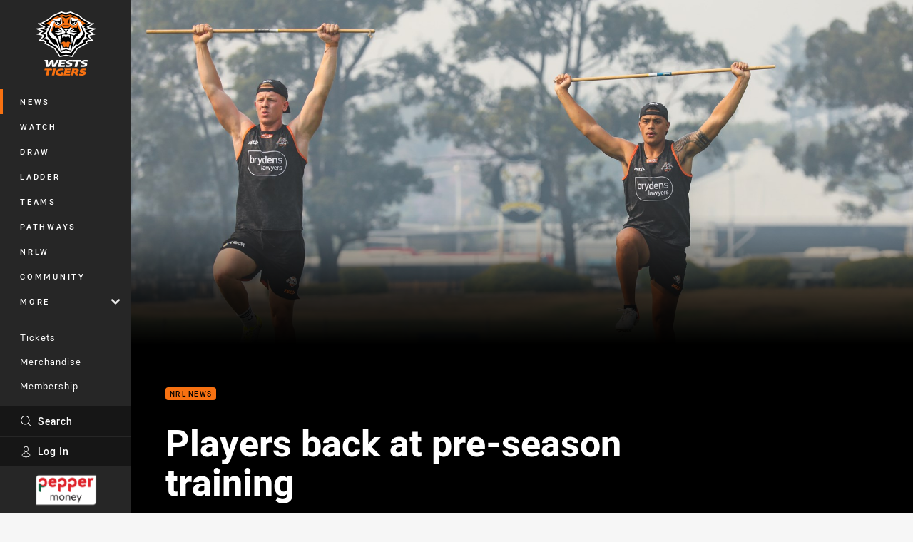

--- FILE ---
content_type: text/html; charset=utf-8
request_url: https://www.weststigers.com.au/news/2019/11/21/players-back-at-pre-season-training/
body_size: 13327
content:




<!DOCTYPE html>
<html lang="en" class="no-js-keyboard-focus">
<head>
  <meta charset="utf-8" />
  <meta http-equiv="X-UA-Compatible" content="IE=edge" />
  <meta name="HandheldFriendly" content="true" />
  <meta name="MobileOptimized" content="320" />  
  <meta name="viewport" content="width=device-width, initial-scale=1" />
  <script src="https://cdn.optimizely.com/js/26919700052.js"></script>
  <title>Players back at pre-season training | Wests Tigers</title>
  <script>document.documentElement.classList.remove('no-js');</script>

<link rel="preload" as="font" href="/Client/dist/public/fonts/rl2-bold.woff2" crossorigin>
<link rel="preload" as="font" href="/Client/dist/public/fonts/rl2-medium.woff2" crossorigin>
<link rel="preload" as="font" href="/Client/dist/public/fonts/rl2-regular.woff2" crossorigin>

<link href="/Client/dist/styles.48F64E1C.css" rel="stylesheet" />
  
  <link rel="manifest" href="/manifest.json" />
  <script charset="UTF-8" type="text/javascript">
  window["adrum-start-time"] = new Date().getTime();
  (function(config){
      config.appKey = "SY-AAB-NTB";
      config.adrumExtUrlHttp = "http://cdn.appdynamics.com";
      config.adrumExtUrlHttps = "https://cdn.appdynamics.com";
      config.beaconUrlHttp = "http://syd-col.eum-appdynamics.com";
      config.beaconUrlHttps = "https://syd-col.eum-appdynamics.com";
      config.useHTTPSAlways = true;
      config.resTiming = {"bufSize":200,"clearResTimingOnBeaconSend":true};
      config.maxUrlLength = 512;
  })(window["adrum-config"] || (window["adrum-config"] = {}));
  </script>
  <script src="//cdn.appdynamics.com/adrum/adrum-23.3.0.4265.js"></script>

    <link href="https://www.weststigers.com.au/news/2019/11/21/players-back-at-pre-season-training/" rel="canonical" />
  <script>
    window.NRL_SITE_THEME = {"key":"wests-tigers","logos":{"badge-basic24-mono.svg":"202512030522","badge-basic24.svg":"202512030522","badge-light.svg":"202512030522","badge.png":"202512030522","badge.svg":"202512030522","header-background.png":"202512030522","header-background.svg":"202512030522","silhouette.png":"202512030522","silhouette.svg":"202512030522","text.svg":"202512030522"}};
      window.NRL_PAGE_DATA = {"name":"Players back at pre-season training","pageId":989136,"pageType":"gallery","path":"78756360/wests-tigers.web/gallery","published":"2019-11-21T02:35:01+00:00","siteName":"Wests Tigers","age":"unknown","gen":"unknown","birthYear":"unknown","userAccess":"All","topic":["NRL News","Wests Tigers"],"competition":"Telstra Premiership","season":"2020"};
      window.dataLayer = [window.NRL_PAGE_DATA];
          window.NRL_RECAPTCHA_DATA = { key: "6Lerp2kUAAAAABYscFaWwboSP3DaaFwY9TjZOR26"};
    window.NRL_SITE_CONFIG = {watchingThatEnabled: true, };
  </script>

<script type="text/javascript">
<!-- Google Tag Manager -->
(function(w,d,s,l,i){w[l]=w[l]||[];w[l].push({'gtm.start':new Date().getTime(),event:'gtm.js'});
var f=d.getElementsByTagName(s)[0],
j=d.createElement(s),dl=l!='dataLayer'?'&l='+l:'';j.async=true;j.src=
'https://www.googletagmanager.com/gtm.js?id='+i+dl;f.parentNode.insertBefore(j,f);
})(window,document,'script','dataLayer','GTM-PV42QSK');
<!-- End Google Tag Manager -->
</script>
  


<meta itemprop="name" property="og:title" content="Players back at pre-season training" />
  <meta name="description" property="og:description" content="See all the photos from today&#39;s tough session at Concord Oval" />
  <meta itemprop="description" content="See all the photos from today&#39;s tough session at Concord Oval" />


  <meta itemprop="image" property="og:image" content="https://www.weststigers.com.au/siteassets/2019/-month-by-month-/11/191121---training/109a8714.jpg?center=0.23%2C0.33&amp;preset=share" />
  <meta name="twitter:card" content="summary_large_image" />
  <meta name="twitter:site" content="@WestsTigers" />
<meta property="og:locale" content="en_AU" />
<meta property="og:type" content="article" />
<meta property="og:url" content="https://www.weststigers.com.au/news/2019/11/21/players-back-at-pre-season-training/" />

  <meta property="og:site_name" content="Wests Tigers" />

  <meta name="robots" content="index, follow, max-image-preview:large">

  <link rel="apple-touch-icon" sizes="180x180" href="/client/dist/favicons/wests-tigers-180x180.png?bust=202512011">
  <link rel="icon" type="image/png" sizes="16x16" href="/client/dist/favicons/wests-tigers-16x16.png?bust=202512011">
  <link rel="icon" type="image/png" sizes="32x32" href="/client/dist/favicons/wests-tigers-32x32.png?bust=202512011">
  <link rel="icon" type="image/png" sizes="192x192" href="/client/dist/favicons/wests-tigers-192x192.png?bust=202512011">
  <link rel="icon" type="image/png" sizes="260x260" href="/client/dist/favicons/wests-tigers-260x260.png?bust=202512011">
  <link rel="mask-icon" href="/client/dist/logos/wests-tigers-silhouette.svg?bust=202512011" color="#111111">

  
  <link href="https://fonts.googleapis.com/css?family=Noto+Serif:400,400i,700,700i&display=swap" rel="stylesheet" />


  
</head>
<body class="t-root t-wests-tigers ">
  <noscript> <iframe src="https://www.googletagmanager.com/ns.html?id=GTM-PV42QSK" height="0" width="0" style="display:none;visibility:hidden"></iframe> </noscript>
  <a aria-label="Press enter to skip to main content"
     class="keyboard-navigation u-border"
     href="#main-content">
    Skip to main content
  </a>
  <div id="nrl-dummy-ad"
       class="o-ad o-ad-dummy pub_300x250 pub_300x250m pub_728x90 text-ad textAd text_ad text_ads text-ads text-ad-links"></div>
  <script>!function () { function o(o, e, n) { var i = o + "-svg", t = new XMLHttpRequest, s = document.body, d = document.createElement("div"), a = n || window.location.protocol + "//" + window.location.hostname + (window.location.port ? ":" + window.location.port : ""), c = a + e, l = " no-svg"; if (d.id = i, s.insertBefore(d, s.childNodes[0]), "withCredentials" in t) t.withCredentials, t.open("GET", c, !0); else { if ("undefined" == typeof XDomainRequest) return void (s.className += l); t = new XDomainRequest, t.open("GET", c) } t.onload = function () { d.className = "u-visually-hidden", d.innerHTML = t.responseText }, t.onerror = function () { s.className += l }, setTimeout(function () { t.send() }, 0) } o("icons", "/Client/dist/svg/icons-sprite.CBB083B4.svg")}()</script>


  <div class="l-page ">
    <div class="l-page__secondary">


  <div id="vue-navigation"
       class="pre-quench t- u-print-display-none">
    <nav aria-labelledby="navigation-title"
         class="navigation u-t-bg-color-primary "
         role="navigation"
         ref="navigation"
         :class="[positionClass, {'is-expanded': state.isNavExpanded}]"
    >

      <div class="navigation__headroom" id="js-headroom">
        <div class="navigation__header js-parallax-adjuster"
             ref="navMainHeader"
             v-on:touchmove="preventTouchMove($event, 'navMainHeader')">
          <h2 id="navigation-title" class="u-visually-hidden">Main</h2>

          <button aria-controls="navigation-menu"
                  aria-haspopup="true"
                  aria-label="Main navigation"
                  class="navigation-hamburger u-disable-hover-when-supports-touch"
                  v-bind:aria-expanded="state.isNavExpanded"
                  v-on:click="toggleNav()">
            <svg-icon class="navigation-hamburger__svg"
                      v-bind:icon="state.isNavExpanded ? 'cross' : 'hamburger'"></svg-icon>
          </button>

          <div class="navigation-logo">
            <a href="/" class="navigation-logo__link">
              <img alt="wests-tigers logo" class="navigation-logo__badge" src="/.theme/wests-tigers/badge-light.svg?bust=202512030522" />
              <img alt="wests-tigers logo" class="navigation-logo__text" src="/.theme/wests-tigers/text.svg?bust=202512030522" />
            </a>
          </div>
          <a
            aria-label="Search"
            class="navigation-search__small-screen-button"
            href="/search/"
          >
            <svg role="img" focusable="false" class="o-svg navigation-search__small-screen-svg">
              <use xlink:href="#svg-magnifier"/>
            </svg>
          </a>
        </div>
      </div>

      <div
        class="navigation__menu u-t-border-color-tint"
        id="navigation-menu"
        tabindex="-1"
        ref="navigationMenu"
      >
        <custom-scrollbar
          class="o-themed-scrollbar u-flex-grow-1 u-overflow-hidden"
          direction="vertical"
          id="navigation"
          ref="scrollbar"
          thumb-class="u-t-bg-color-secondary"
        >
          <div
            class="u-t-bg-color-primary u-t-border-color-tint-rm"
            slot="custom-scroll-target"
          >
            <ul class="navigation-list navigation-list--primary">
  <li>
    <a 
      class="navigation-list__link navigation-left-border u-disable-hover-when-supports-touch u-t-border-color-highlight-on-hover"
      href="/news/"
      v-bind:aria-current="isSelected('/news/', false)"
      v-bind:class="{ 'u-t-border-color-highlight is-selected': isSelected('/news/') }">
      News
    </a>
  </li>
  <li>
    <a 
      class="navigation-list__link navigation-left-border u-disable-hover-when-supports-touch u-t-border-color-highlight-on-hover"
      href="/watch/"
      v-bind:aria-current="isSelected('/watch/', false)"
      v-bind:class="{ 'u-t-border-color-highlight is-selected': isSelected('/watch/') }">
      Watch
    </a>
  </li>
  <li>
    <a 
      class="navigation-list__link navigation-left-border u-disable-hover-when-supports-touch u-t-border-color-highlight-on-hover"
      href="/draw/"
      v-bind:aria-current="isSelected('/draw/', false)"
      v-bind:class="{ 'u-t-border-color-highlight is-selected': isSelected('/draw/') }">
      Draw
    </a>
  </li>
  <li>
    <a 
      class="navigation-list__link navigation-left-border u-disable-hover-when-supports-touch u-t-border-color-highlight-on-hover"
      href="/ladder/"
      v-bind:aria-current="isSelected('/ladder/', false)"
      v-bind:class="{ 'u-t-border-color-highlight is-selected': isSelected('/ladder/') }">
      Ladder
    </a>
  </li>
  <li>
    <a 
      class="navigation-list__link navigation-left-border u-disable-hover-when-supports-touch u-t-border-color-highlight-on-hover"
      href="/teams/"
      v-bind:aria-current="isSelected('/teams/', false)"
      v-bind:class="{ 'u-t-border-color-highlight is-selected': isSelected('/teams/') }">
      Teams
    </a>
  </li>
  <li>
    <a 
      class="navigation-list__link navigation-left-border u-disable-hover-when-supports-touch u-t-border-color-highlight-on-hover"
      href="/pathways/"
      v-bind:aria-current="isSelected('/pathways/', false)"
      v-bind:class="{ 'u-t-border-color-highlight is-selected': isSelected('/pathways/') }">
      Pathways
    </a>
  </li>
  <li>
    <a 
      class="navigation-list__link navigation-left-border u-disable-hover-when-supports-touch u-t-border-color-highlight-on-hover"
      href="/nrlw/"
      v-bind:aria-current="isSelected('/nrlw/', false)"
      v-bind:class="{ 'u-t-border-color-highlight is-selected': isSelected('/nrlw/') }">
      NRLW
    </a>
  </li>
  <li>
    <a 
      class="navigation-list__link navigation-left-border u-disable-hover-when-supports-touch u-t-border-color-highlight-on-hover"
      href="/community/"
      v-bind:aria-current="isSelected('/community/', false)"
      v-bind:class="{ 'u-t-border-color-highlight is-selected': isSelected('/community/') }">
      Community
    </a>
  </li>
                              <li>
                  <collapsible
                    button-class="navigation-list__link u-disable-hover-when-supports-touch u-spacing-pr-16 u-t-border-color-highlight-on-hover"
                    is-menu-button
                    v-bind:is-expanded-on-mount="isMoreExpandedOnMount"
                    v-on:collapsible-toggled="handleMenuButtonToggle"
                  >
                    <template slot="button-content">
                      More
                    </template>
                    <ul
                      class="navigation-list navigation-list--more u-t-bg-color-tint"
                      slot="button-target"
                      v-cloak
                    >
  <li>
    <a 
      class="navigation-list__link navigation-left-border u-disable-hover-when-supports-touch u-t-border-color-highlight-on-hover"
      href="/about/"
      v-bind:aria-current="isSelected('/about/', true)"
      v-bind:class="{ 'u-t-border-color-highlight is-selected': isSelected('/about/') }">
      About Us
    </a>
  </li>
  <li>
    <a 
      class="navigation-list__link navigation-left-border u-disable-hover-when-supports-touch u-t-border-color-highlight-on-hover"
      href="/game-day/"
      v-bind:aria-current="isSelected('/game-day/', true)"
      v-bind:class="{ 'u-t-border-color-highlight is-selected': isSelected('/game-day/') }">
      Game Day Hub
    </a>
  </li>
  <li>
    <a 
      class="navigation-list__link navigation-left-border u-disable-hover-when-supports-touch u-t-border-color-highlight-on-hover"
      href="/newsletter/"
      v-bind:aria-current="isSelected('/newsletter/', true)"
      v-bind:class="{ 'u-t-border-color-highlight is-selected': isSelected('/newsletter/') }">
      Newsletter Sign Up
    </a>
  </li>
  <li>
    <a 
      class="navigation-list__link navigation-left-border u-disable-hover-when-supports-touch u-t-border-color-highlight-on-hover"
      href="/behind-the-roar/"
      v-bind:aria-current="isSelected('/behind-the-roar/', true)"
      v-bind:class="{ 'u-t-border-color-highlight is-selected': isSelected('/behind-the-roar/') }">
      Podcast
    </a>
  </li>
                    </ul>
                  </collapsible>
                </li>
            </ul>

            <ul class="navigation-list navigation-list--secondary">
  <li>
    <a 
      class="navigation-list__link navigation-left-border u-disable-hover-when-supports-touch u-t-border-color-highlight-on-hover"
      href="https://premier.ticketek.com.au/shows/show.aspx?sh=TIGERS25"
      rel="noopener noreferrer"
      target="_blank"
      v-bind:aria-current="isSelected('https://premier.ticketek.com.au/shows/show.aspx?sh=TIGERS25', false)"
      v-bind:class="{ 'u-t-border-color-highlight is-selected': isSelected('https://premier.ticketek.com.au/shows/show.aspx?sh=TIGERS25') }">
      Tickets
    </a>
  </li>
  <li>
    <a 
      class="navigation-list__link navigation-left-border u-disable-hover-when-supports-touch u-t-border-color-highlight-on-hover"
      href="https://roarstore.com.au/"
      rel="noopener noreferrer"
      target="_blank"
      v-bind:aria-current="isSelected('https://roarstore.com.au/', false)"
      v-bind:class="{ 'u-t-border-color-highlight is-selected': isSelected('https://roarstore.com.au/') }">
      Merchandise
    </a>
  </li>
  <li>
    <a 
      class="navigation-list__link navigation-left-border u-disable-hover-when-supports-touch u-t-border-color-highlight-on-hover"
      href="/membership/"
      rel="noopener noreferrer"
      target="_blank"
      v-bind:aria-current="isSelected('/membership/', false)"
      v-bind:class="{ 'u-t-border-color-highlight is-selected': isSelected('/membership/') }">
      Membership
    </a>
  </li>
  <li>
    <a 
      class="navigation-list__link navigation-left-border u-disable-hover-when-supports-touch u-t-border-color-highlight-on-hover"
      href="/corporate/"
      v-bind:aria-current="isSelected('/corporate/', false)"
      v-bind:class="{ 'u-t-border-color-highlight is-selected': isSelected('/corporate/') }">
      Corporate
    </a>
  </li>
  <li>
    <a 
      class="navigation-list__link navigation-left-border u-disable-hover-when-supports-touch u-t-border-color-highlight-on-hover"
      href="https://asf.org.au/campaigns/wests-tigers-rugby-league-football-pty-ltd/wests-tigers-empower"
      v-bind:aria-current="isSelected('https://asf.org.au/campaigns/wests-tigers-rugby-league-football-pty-ltd/wests-tigers-empower', false)"
      v-bind:class="{ 'u-t-border-color-highlight is-selected': isSelected('https://asf.org.au/campaigns/wests-tigers-rugby-league-football-pty-ltd/wests-tigers-empower') }">
      Empower
    </a>
  </li>
            </ul>

          </div>
        </custom-scrollbar>
        <div>
            <a
              class="navigation-search navigation-left-border u-t-bg-color-tint u-t-border-color-highlight-on-hover"
              href="/search/"
              v-bind:aria-current="isSelected('/search/')"
              v-bind:class="{ 'u-t-border-color-highlight is-selected': isSelected('/search/') }"
            >
              <div class="navigation-search__link">
                <svg
                  class="o-svg navigation-search__svg"
                  focusable="false"
                  role="img"
                >
                  <use xlink:href="#svg-magnifier" />
                </svg>
                Search
              </div>
            </a>
                        <div class="navigation-account">
                <a
                  aria-controls="nrl-account"
                  class="navigation-account-button navigation-left-border u-flex-grow-1 u-t-bg-color-tint u-t-border-color-highlight-on-hover"
                  href="/account/login?ReturnUrl=%2Fnews%2F2019%2F11%2F21%2Fplayers-back-at-pre-season-training%2F"
                >
                  <svg
                    role="img"
                    focusable="false"
                    class="o-svg navigation-account-button__svg"
                  >
                    <use xlink:href="#svg-bust" />
                  </svg>
                  Log In
                </a>
              </div>

            <div
              class="navigation-sponsor u-t-border-color-tint"
              ref="navMainSponsor"
              v-on:touchmove="preventTouchMove($event, 'navMainSponsor')"
            >
              <h3
                class="u-visually-hidden"
                id="navigation-sponsor-title"
              >
                Major Sponsors
              </h3>
              <ul class="navigation-sponsor__list">
                  <li class="navigation-sponsor__list-item">
                    <a
                      class="navigation-sponsor__link"
                      href="https://www.peppermoney.com.au/?utm_source=weststigers.com.au&amp;utm_medium=referral&amp;utm_campaign=west+tigers"
                      rel="noopener noreferrer"
                      target="_blank"
                    >
                      <img
                        alt="Pepper Money"
                        class="navigation-sponsor__svg"
                        src="https://www.weststigers.com.au/siteassets/.lookups/sponsors/pepper-money-200100.png?preset=sponsor-navigation"
                      />
                    </a>
                  </li>
              </ul>
            </div>
        </div>
      </div>
    </nav>
  </div>


    </div>
    <main class="l-page-primary" role="main">

      <div class="u-visually-hidden"
           data-nosnippet
           id="main-content"
           tabindex="-1">
        You have skipped the navigation, tab for page content
      </div>
      <div class="l-page-primary__top ">

        






<div class="gallery u-t-bg-color-tint-rm">

  <div class="gallery__hero-wrap">

    <div class="hero-wrap" >
        <div class="hero js-parallax hero-size--gallery hero--gallery o-hero-gradient">
          <picture>
            <source media="(max-width: 47.9375em)" srcset="/siteassets/2019/-month-by-month-/11/191121---training/109a8944.jpg?center=0.407%2C0.661&amp;preset=hero-gallery-small" />
            <img class="hero__image js-parallax__image" src="/siteassets/2019/-month-by-month-/11/191121---training/109a8944.jpg?center=0.407%2C0.661&amp;preset=hero-gallery-wide" alt="Players back at pre-season training" />
          </picture>
        </div>
    </div>
  </div>

  <div class="l-content">
    <div class="l-content__primary">
      <div class="l-grid">
        <div class="l-grid__cell l-grid__cell--padding-16 l-grid__cell--padding-24-at-960">
          <div class="l-grid l-grid--spacing-16 l-grid--spacing-24-at-960">
            <div class="l-grid__cell l-grid__cell--100 l-grid__cell--83-at-960 l-grid__cell--66-at-1200">
              <div class="u-spacing-mt-16 u-spacing-mb-24">
                <div
                  class="header"
                  data-nosnippet
                >
                  <div class="header__topic-btyb-wrapper">

<span class="o-lozenge" >
      <a class="o-lozenge__topic" href="https://www.weststigers.com.au/news/topic/nrl-news/">
        NRL News
      </a>


</span>



                  </div>
                  <h1 class="header__title" >Players back at pre-season training</h1>
                </div>

              </div>
              <time
                class="gallery__timestamp"
                data-nosnippet
                datetime="2019-11-21T02:35:01Z"
              >
                Thu 21 Nov 2019, 01:35 PM
              </time>


<div class="share-block u-display-flex u-print-display-none"
     data-nosnippet
     id="vue-share-block"
     q-r-data='{ "targeting": "NRL_PAGE_DATA" }'
>
  <h2 class="u-visually-hidden">Share on social media</h2>
  <ul class="share-block__list u-display-flex">
    <li>
      <a href="http://www.facebook.com/sharer/sharer.php?u=https%3a%2f%2fwww.weststigers.com.au%2fnews%2f2019%2f11%2f21%2fplayers-back-at-pre-season-training%2f"
         class="social-icon-link social-icon-link--on-dark social-icon-link--network-facebook u-border u-t-border-color-secondary-on-hover u-t-color-secondary-on-hover"
         v-on:click="handleClick($event)"
      >
        <svg role="img" focusable="false" class="o-svg social-icon-link__svg">
          <use xlink:href="#svg-logo-facebook"/>
        </svg>
        <span class="u-visually-hidden">Share via Facebook</span>
      </a>
    </li>
    <li>
      <a href="http://www.twitter.com/intent/tweet?url=https%3a%2f%2fwww.weststigers.com.au%2fnews%2f2019%2f11%2f21%2fplayers-back-at-pre-season-training%2f&text=Players+back+at+pre-season+training&via=WestsTigers"
         class="social-icon-link social-icon-link--on-dark social-icon-link--network-twitter u-border u-t-border-color-secondary-on-hover u-t-color-secondary-on-hover"
         v-on:click="handleClick($event)"
      >
        <svg role="img" focusable="false" class="o-svg social-icon-link__svg">
          <use xlink:href="#svg-logo-twitter"/>
        </svg>
        <span class="u-visually-hidden">Share via Twitter</span>
      </a>
    </li>
    <li>
      <a href="whatsapp://send?text=https%3a%2f%2fwww.weststigers.com.au%2fnews%2f2019%2f11%2f21%2fplayers-back-at-pre-season-training%2f"
         class="social-icon-link social-icon-link--on-dark social-icon-link--network-whats-app u-border u-t-border-color-secondary-on-hover u-t-color-secondary-on-hover"
         v-on:click="handleClick($event)"
      >
        <svg role="img" focusable="false" class="o-svg social-icon-link__svg">
          <use xlink:href="#svg-logo-whats-app"/>
        </svg>
        <span class="u-visually-hidden">Share via Whats-app</span>
      </a>
    </li>
    <li>
      <a href="https://reddit.com/submit?url=https%3a%2f%2fwww.weststigers.com.au%2fnews%2f2019%2f11%2f21%2fplayers-back-at-pre-season-training%2f&title=Players+back+at+pre-season+training"
         class="social-icon-link social-icon-link--on-dark social-icon-link--network-reddit u-border u-t-border-color-secondary-on-hover u-t-color-secondary-on-hover"
         v-on:click="handleClick($event)"
      >
        <svg role="img" focusable="false" class="o-svg social-icon-link__svg">
          <use xlink:href="#svg-logo-reddit"/>
        </svg>
        <span class="u-visually-hidden">Share via Reddit</span>
      </a>
    </li>
    <li>
      <a href="mailto:?subject=Players+back+at+pre-season+training&body=See all the photos from today&#39;s tough session at Concord Oval https%3a%2f%2fwww.weststigers.com.au%2fnews%2f2019%2f11%2f21%2fplayers-back-at-pre-season-training%2f"
         class="social-icon-link social-icon-link--on-dark social-icon-link--network-email u-border u-t-border-color-secondary-on-hover u-t-color-secondary-on-hover"
         v-on:click="handleClick($event)"
      >
        <svg role="img" focusable="false" class="o-svg social-icon-link__svg">
          <use xlink:href="#svg-logo-email"/>
        </svg>
        <span class="u-visually-hidden">Share via Email</span>
      </a>
    </li>
  </ul>
</div>


              <p class="gallery__leadin" >Wests Tigers players were back in action on the pre-season training field this week, with the club&#39;s young guns and extended NRL players toughing out a difficult session at Concord Oval.</p>
                  <div id="vue-gallery-list"
                      q-data='{ "imageSet": [{&quot;iD&quot;:989065,&quot;height&quot;:1782,&quot;width&quot;:2500,&quot;src&quot;:&quot;/siteassets/2019/-month-by-month-/11/191121---training/109a8489.jpg?center=0.3%2C0.5&quot;},{&quot;iD&quot;:989066,&quot;height&quot;:1542,&quot;width&quot;:2500,&quot;src&quot;:&quot;/siteassets/2019/-month-by-month-/11/191121---training/109a8513.jpg?center=0.3%2C0.5&quot;},{&quot;iD&quot;:989067,&quot;height&quot;:1562,&quot;width&quot;:2500,&quot;src&quot;:&quot;/siteassets/2019/-month-by-month-/11/191121---training/109a8518.jpg?center=0.3%2C0.5&quot;},{&quot;iD&quot;:989068,&quot;height&quot;:1670,&quot;width&quot;:2500,&quot;src&quot;:&quot;/siteassets/2019/-month-by-month-/11/191121---training/109a8523.jpg?center=0.15%2C0.52&quot;},{&quot;iD&quot;:989069,&quot;height&quot;:1638,&quot;width&quot;:2500,&quot;src&quot;:&quot;/siteassets/2019/-month-by-month-/11/191121---training/109a8544.jpg?center=0.3%2C0.5&quot;},{&quot;iD&quot;:989071,&quot;height&quot;:1598,&quot;width&quot;:2500,&quot;src&quot;:&quot;/siteassets/2019/-month-by-month-/11/191121---training/109a8597.jpg?center=0.16%2C0.52&quot;},{&quot;iD&quot;:989072,&quot;height&quot;:1613,&quot;width&quot;:2500,&quot;src&quot;:&quot;/siteassets/2019/-month-by-month-/11/191121---training/109a8604.jpg?center=0.14%2C0.47&quot;},{&quot;iD&quot;:989073,&quot;height&quot;:1659,&quot;width&quot;:2500,&quot;src&quot;:&quot;/siteassets/2019/-month-by-month-/11/191121---training/109a8613.jpg?center=0.18%2C0.75&quot;},{&quot;iD&quot;:989074,&quot;height&quot;:1635,&quot;width&quot;:2500,&quot;src&quot;:&quot;/siteassets/2019/-month-by-month-/11/191121---training/109a8621.jpg?center=0.18%2C0.58&quot;},{&quot;iD&quot;:989075,&quot;height&quot;:1635,&quot;width&quot;:2500,&quot;src&quot;:&quot;/siteassets/2019/-month-by-month-/11/191121---training/109a8627.jpg?center=0.15%2C0.27&quot;},{&quot;iD&quot;:989076,&quot;height&quot;:1678,&quot;width&quot;:2500,&quot;src&quot;:&quot;/siteassets/2019/-month-by-month-/11/191121---training/109a8633.jpg?center=0.18%2C0.64&quot;},{&quot;iD&quot;:989077,&quot;height&quot;:1620,&quot;width&quot;:2500,&quot;src&quot;:&quot;/siteassets/2019/-month-by-month-/11/191121---training/109a8641.jpg?center=0.1%2C0.74&quot;},{&quot;iD&quot;:989078,&quot;height&quot;:1541,&quot;width&quot;:2500,&quot;src&quot;:&quot;/siteassets/2019/-month-by-month-/11/191121---training/109a8673.jpg?center=0.15%2C0.39&quot;},{&quot;iD&quot;:989079,&quot;height&quot;:1625,&quot;width&quot;:2500,&quot;src&quot;:&quot;/siteassets/2019/-month-by-month-/11/191121---training/109a8677.jpg?center=0.24%2C0.6&quot;},{&quot;iD&quot;:989080,&quot;height&quot;:1627,&quot;width&quot;:2500,&quot;src&quot;:&quot;/siteassets/2019/-month-by-month-/11/191121---training/109a8687.jpg?center=0.32%2C0.61&quot;},{&quot;iD&quot;:989081,&quot;height&quot;:1622,&quot;width&quot;:2500,&quot;src&quot;:&quot;/siteassets/2019/-month-by-month-/11/191121---training/109a8704.jpg?center=0.16%2C0.5&quot;},{&quot;iD&quot;:989082,&quot;caption&quot;:&quot;Wests Tigers hooker Jake Simpkin&quot;,&quot;height&quot;:1634,&quot;width&quot;:2500,&quot;src&quot;:&quot;/siteassets/2019/-month-by-month-/11/191121---training/109a8708.jpg?center=0.16%2C0.62&quot;},{&quot;iD&quot;:989083,&quot;height&quot;:1565,&quot;width&quot;:2500,&quot;src&quot;:&quot;/siteassets/2019/-month-by-month-/11/191121---training/109a8714.jpg?center=0.23%2C0.33&quot;},{&quot;iD&quot;:989084,&quot;height&quot;:1610,&quot;width&quot;:2500,&quot;src&quot;:&quot;/siteassets/2019/-month-by-month-/11/191121---training/109a8720.jpg?center=0.36%2C0.27&quot;},{&quot;iD&quot;:989085,&quot;height&quot;:1554,&quot;width&quot;:2500,&quot;src&quot;:&quot;/siteassets/2019/-month-by-month-/11/191121---training/109a8739.jpg?center=0.3%2C0.5&quot;},{&quot;iD&quot;:989086,&quot;height&quot;:1560,&quot;width&quot;:2500,&quot;src&quot;:&quot;/siteassets/2019/-month-by-month-/11/191121---training/109a8748.jpg?center=0.23%2C0.48&quot;},{&quot;iD&quot;:989087,&quot;height&quot;:1601,&quot;width&quot;:2500,&quot;src&quot;:&quot;/siteassets/2019/-month-by-month-/11/191121---training/109a8751.jpg?center=0.25%2C0.51&quot;},{&quot;iD&quot;:989088,&quot;height&quot;:1749,&quot;width&quot;:2500,&quot;src&quot;:&quot;/siteassets/2019/-month-by-month-/11/191121---training/109a8765.jpg?center=0.3%2C0.5&quot;},{&quot;iD&quot;:989089,&quot;height&quot;:1579,&quot;width&quot;:2500,&quot;src&quot;:&quot;/siteassets/2019/-month-by-month-/11/191121---training/109a8810.jpg?center=0.24%2C0.71&quot;},{&quot;iD&quot;:989090,&quot;height&quot;:1814,&quot;width&quot;:2500,&quot;src&quot;:&quot;/siteassets/2019/-month-by-month-/11/191121---training/109a8819.jpg?center=0.37%2C0.39&quot;},{&quot;iD&quot;:989092,&quot;height&quot;:1582,&quot;width&quot;:2500,&quot;src&quot;:&quot;/siteassets/2019/-month-by-month-/11/191121---training/109a8821.jpg?center=0.25%2C0.56&quot;},{&quot;iD&quot;:989093,&quot;height&quot;:1543,&quot;width&quot;:2500,&quot;src&quot;:&quot;/siteassets/2019/-month-by-month-/11/191121---training/109a8827.jpg?center=0.24%2C0.63&quot;},{&quot;iD&quot;:989094,&quot;height&quot;:1766,&quot;width&quot;:2500,&quot;src&quot;:&quot;/siteassets/2019/-month-by-month-/11/191121---training/109a8840.jpg?center=0.3%2C0.5&quot;},{&quot;iD&quot;:989095,&quot;height&quot;:1667,&quot;width&quot;:2500,&quot;src&quot;:&quot;/siteassets/2019/-month-by-month-/11/191121---training/109a8851.jpg?center=0.3%2C0.5&quot;},{&quot;iD&quot;:989096,&quot;height&quot;:1611,&quot;width&quot;:2500,&quot;src&quot;:&quot;/siteassets/2019/-month-by-month-/11/191121---training/109a8930.jpg?center=0.25%2C0.47&quot;},{&quot;iD&quot;:989097,&quot;height&quot;:1559,&quot;width&quot;:2500,&quot;src&quot;:&quot;/siteassets/2019/-month-by-month-/11/191121---training/109a8939.jpg?center=0.28%2C0.39&quot;},{&quot;iD&quot;:989098,&quot;height&quot;:1818,&quot;width&quot;:2500,&quot;src&quot;:&quot;/siteassets/2019/-month-by-month-/11/191121---training/109a8941.jpg?center=0.33%2C0.38&quot;},{&quot;iD&quot;:989099,&quot;height&quot;:1591,&quot;width&quot;:2500,&quot;src&quot;:&quot;/siteassets/2019/-month-by-month-/11/191121---training/109a8944.jpg?center=0.407%2C0.661&quot;},{&quot;iD&quot;:989100,&quot;caption&quot;:&quot;Alex Seyfarth at Wests Tigers training&quot;,&quot;source&quot;:&quot;Wests Tigers&quot;,&quot;height&quot;:1573,&quot;width&quot;:2500,&quot;src&quot;:&quot;/siteassets/2019/-month-by-month-/11/191121---training/109a8962.jpg?center=0.26%2C0.51&quot;},{&quot;iD&quot;:989101,&quot;height&quot;:1667,&quot;width&quot;:2500,&quot;src&quot;:&quot;/siteassets/2019/-month-by-month-/11/191121---training/109a8969.jpg?center=0.3%2C0.54&quot;},{&quot;iD&quot;:989102,&quot;height&quot;:1694,&quot;width&quot;:2500,&quot;src&quot;:&quot;/siteassets/2019/-month-by-month-/11/191121---training/109a8991.jpg?center=0.28%2C0.49&quot;},{&quot;iD&quot;:989103,&quot;height&quot;:1563,&quot;width&quot;:2500,&quot;src&quot;:&quot;/siteassets/2019/-month-by-month-/11/191121---training/109a8994.jpg?center=0.19%2C0.44&quot;},{&quot;iD&quot;:989104,&quot;height&quot;:1606,&quot;width&quot;:2500,&quot;src&quot;:&quot;/siteassets/2019/-month-by-month-/11/191121---training/109a9003.jpg?center=0.28%2C0.47&quot;},{&quot;iD&quot;:989105,&quot;height&quot;:1652,&quot;width&quot;:2500,&quot;src&quot;:&quot;/siteassets/2019/-month-by-month-/11/191121---training/109a9025.jpg?center=0.318%2C0.473&quot;},{&quot;iD&quot;:989106,&quot;height&quot;:1547,&quot;width&quot;:2500,&quot;src&quot;:&quot;/siteassets/2019/-month-by-month-/11/191121---training/109a9050.jpg?center=0.28%2C0.58&quot;},{&quot;iD&quot;:989107,&quot;caption&quot;:&quot;Dylan Smith at Wests Tigers training&quot;,&quot;source&quot;:&quot;Wests Tigers&quot;,&quot;height&quot;:1581,&quot;width&quot;:2500,&quot;src&quot;:&quot;/siteassets/2019/-month-by-month-/11/191121---training/109a9053.jpg?center=0.31%2C0.44&quot;},{&quot;iD&quot;:989108,&quot;height&quot;:1667,&quot;width&quot;:2500,&quot;src&quot;:&quot;/siteassets/2019/-month-by-month-/11/191121---training/109a9068.jpg?center=0.25%2C0.38&quot;},{&quot;iD&quot;:989109,&quot;height&quot;:1603,&quot;width&quot;:2500,&quot;src&quot;:&quot;/siteassets/2019/-month-by-month-/11/191121---training/109a9087.jpg?center=0.18%2C0.62&quot;},{&quot;iD&quot;:989110,&quot;height&quot;:1555,&quot;width&quot;:2500,&quot;src&quot;:&quot;/siteassets/2019/-month-by-month-/11/191121---training/109a9158.jpg?center=0.3%2C0.38&quot;},{&quot;iD&quot;:989111,&quot;height&quot;:1559,&quot;width&quot;:2500,&quot;src&quot;:&quot;/siteassets/2019/-month-by-month-/11/191121---training/109a9187.jpg?center=0.23%2C0.49&quot;},{&quot;iD&quot;:989112,&quot;height&quot;:1594,&quot;width&quot;:2500,&quot;src&quot;:&quot;/siteassets/2019/-month-by-month-/11/191121---training/109a9198.jpg?center=0.17%2C0.43&quot;},{&quot;iD&quot;:989113,&quot;height&quot;:1556,&quot;width&quot;:2500,&quot;src&quot;:&quot;/siteassets/2019/-month-by-month-/11/191121---training/109a9218.jpg?center=0.15%2C0.42&quot;},{&quot;iD&quot;:989114,&quot;height&quot;:1629,&quot;width&quot;:2500,&quot;src&quot;:&quot;/siteassets/2019/-month-by-month-/11/191121---training/109a9226.jpg?center=0.35%2C0.48&quot;},{&quot;iD&quot;:989115,&quot;height&quot;:1541,&quot;width&quot;:2500,&quot;src&quot;:&quot;/siteassets/2019/-month-by-month-/11/191121---training/109a9249.jpg?center=0.17%2C0.49&quot;},{&quot;iD&quot;:989116,&quot;height&quot;:1667,&quot;width&quot;:2500,&quot;src&quot;:&quot;/siteassets/2019/-month-by-month-/11/191121---training/109a9260.jpg?center=0.37%2C0.53&quot;},{&quot;iD&quot;:989117,&quot;height&quot;:1667,&quot;width&quot;:2500,&quot;src&quot;:&quot;/siteassets/2019/-month-by-month-/11/191121---training/109a9270.jpg?center=0.3%2C0.5&quot;},{&quot;iD&quot;:989118,&quot;height&quot;:1617,&quot;width&quot;:2500,&quot;src&quot;:&quot;/siteassets/2019/-month-by-month-/11/191121---training/109a9278.jpg?center=0.737%2C0.459&quot;},{&quot;iD&quot;:989119,&quot;height&quot;:1592,&quot;width&quot;:2500,&quot;src&quot;:&quot;/siteassets/2019/-month-by-month-/11/191121---training/109a9289.jpg?center=0.35%2C0.49&quot;},{&quot;iD&quot;:989120,&quot;height&quot;:1739,&quot;width&quot;:2500,&quot;src&quot;:&quot;/siteassets/2019/-month-by-month-/11/191121---training/109a9299.jpg?center=0.2%2C0.45&quot;},{&quot;iD&quot;:989121,&quot;height&quot;:1534,&quot;width&quot;:2500,&quot;src&quot;:&quot;/siteassets/2019/-month-by-month-/11/191121---training/109a9301.jpg?center=0.25%2C0.51&quot;},{&quot;iD&quot;:989122,&quot;height&quot;:1688,&quot;width&quot;:2500,&quot;src&quot;:&quot;/siteassets/2019/-month-by-month-/11/191121---training/109a9315.jpg?center=0.19%2C0.76&quot;},{&quot;iD&quot;:989123,&quot;height&quot;:1551,&quot;width&quot;:2500,&quot;src&quot;:&quot;/siteassets/2019/-month-by-month-/11/191121---training/109a9323.jpg?center=0.27%2C0.55&quot;},{&quot;iD&quot;:989124,&quot;caption&quot;:&quot;Tommy Talau at Wests Tigers 2020 pre-season training&quot;,&quot;height&quot;:1583,&quot;width&quot;:2500,&quot;src&quot;:&quot;/siteassets/2019/-month-by-month-/11/191121---training/109a9373.jpg?center=0.23%2C0.52&quot;},{&quot;iD&quot;:989125,&quot;height&quot;:1722,&quot;width&quot;:2500,&quot;src&quot;:&quot;/siteassets/2019/-month-by-month-/11/191121---training/109a9388.jpg?center=0.27%2C0.65&quot;},{&quot;iD&quot;:989126,&quot;height&quot;:1745,&quot;width&quot;:2500,&quot;src&quot;:&quot;/siteassets/2019/-month-by-month-/11/191121---training/109a9417.jpg?center=0.3%2C0.5&quot;},{&quot;iD&quot;:989127,&quot;height&quot;:1638,&quot;width&quot;:2500,&quot;src&quot;:&quot;/siteassets/2019/-month-by-month-/11/191121---training/109a9423.jpg?center=0.3%2C0.5&quot;},{&quot;iD&quot;:989128,&quot;height&quot;:1587,&quot;width&quot;:2500,&quot;src&quot;:&quot;/siteassets/2019/-month-by-month-/11/191121---training/109a9469.jpg?center=0.3%2C0.5&quot;}] }'
                      q-r-data='{ "targeting": "NRL_PAGE_DATA" }'
                      >
                    <q-template></q-template>
                  </div>
            </div>
          </div>
        </div>
      </div>
    </div>
  </div>
</div>

      </div>
      <div class="l-page-primary__bottom">




<div class="acknowledgement-of-country t-nrl-only-indigenous u-t-bg-color-tint-rm u-display-flex u-flex-column u-flex-justify-content-center u-flex-align-items-center u-position-relative u-text-align-center" tabindex="0">
  <picture>
      <source 
    media="(max-width: 768px)" 
    srcset="/contentassets/d361f910a6e6440a8ff4643b82bf6fed/acknowledgement/acknowledgement-of-country-mobile.jpg?preset=acknowledegement-of-country-375x308-webp"
    type="image/webp"
  />
  <source 
    media="(max-width: 768px)" 
    srcset="/contentassets/d361f910a6e6440a8ff4643b82bf6fed/acknowledgement/acknowledgement-of-country-mobile.jpg?preset=acknowledegement-of-country-375x308"
    type="image/jpg"
  />

       <source 
    srcset="/contentassets/d361f910a6e6440a8ff4643b82bf6fed/acknowledgement/acknowledgement-of-country.jpg?preset=acknowledegement-of-country-1736x288-webp"
    type="image/webp"
  />
  <img 
    alt="Acknowledgement of Country"
    loading="lazy"
    class="acknowledgement-of-country__image u-height-100 u-width-100 u-object-fit-cover"
    src="/contentassets/d361f910a6e6440a8ff4643b82bf6fed/acknowledgement/acknowledgement-of-country.jpg?preset=acknowledegement-of-country-1736x288"
  />

  </picture>

  <div class="acknowledgement-of-country__foreground">

    <p class="acknowledgement-of-country__legend u-color-white u-spacing-ph-24">
      Wests Tigers respect and honour the Traditional Custodians of the land and pay our respects to their Elders past, present and future. We acknowledge the stories, traditions and living cultures of Aboriginal and Torres Strait Islander peoples on the lands we meet, gather and play on.
    </p>

  </div>
</div>


  <div class="u-bg-color-white u-print-display-none u-spacing-pt-24">
    <div class="l-content">
      <div class="l-grid">
        <div class="l-grid__cell l-grid__cell--100 l-grid__cell--padding-16 l-grid__cell--padding-24-at-960">
          <div class="l-grid l-grid--spacing-16 l-grid--spacing-24-at-960">
            <div class="l-grid__cell l-grid__cell--100">
              <div class="partner-groups u-display-flex u-spacing-n-mh-16">
                  <section class="partner-group u-spacing-ph-16">
                    <h4 class="o-text u-border-bottom u-letter-spacing-1 u-spacing-mb-24 u-spacing-pb-24 u-text-case-upper">Major Partner</h4>
                    <ul class="partner-group-list">
                        <li>
                          <a class="u-display-flex u-flex-justify-content-center u-width-100"
                             href="https://www.peppermoney.com.au/?utm_source=weststigers.com.au&amp;utm_medium=referral&amp;utm_campaign=west+tigers"
                             rel="noopener noreferrer"
                             target="_blank"
                           >
                            <img 
                              alt="Pepper Money"
                              class="partner__logo partner__logo--major"
                              loading="lazy"
                              src="https://www.weststigers.com.au/siteassets/.lookups/sponsors/pepper-money_stacked_footer.png?preset=sponsor-300x300" 
                            />
                          </a>
                        </li>
                    </ul>
                  </section>
                  <section class="partner-group u-spacing-ph-16">
                    <h4 class="o-text u-border-bottom u-letter-spacing-1 u-spacing-mb-24 u-spacing-pb-24 u-text-case-upper">Premier Partners</h4>
                    <ul class="partner-group-list">
                        <li>
                          <a class="u-display-flex u-flex-justify-content-center u-width-100"
                             href="https://www.zurich.com.au/"
                             rel="noopener noreferrer"
                             target="_blank"
                           >
                            <img 
                              alt="Zurich"
                              class="partner__logo "
                              loading="lazy"
                              src="https://www.weststigers.com.au/siteassets/.lookups/sponsors/zurich-logo.svg?preset=sponsor-small" 
                            />
                          </a>
                        </li>
                        <li>
                          <a class="u-display-flex u-flex-justify-content-center u-width-100"
                             href="https://www.canterburyteamwear.com.au/"
                             rel="noopener noreferrer"
                             target="_blank"
                           >
                            <img 
                              alt="Canterbury"
                              class="partner__logo "
                              loading="lazy"
                              src="https://www.weststigers.com.au/siteassets/.lookups/sponsors/ccc.png?preset=sponsor-small" 
                            />
                          </a>
                        </li>
                        <li>
                          <a class="u-display-flex u-flex-justify-content-center u-width-100"
                             href="https://www.playup.com.au/"
                             rel="noopener noreferrer"
                             target="_blank"
                           >
                            <img 
                              alt="PlayUp"
                              class="partner__logo "
                              loading="lazy"
                              src="https://www.weststigers.com.au/siteassets/.lookups/sponsors/playup-logo_footer.png?preset=sponsor-small" 
                            />
                          </a>
                        </li>
                        <li>
                          <a class="u-display-flex u-flex-justify-content-center u-width-100"
                             href="https://formbay.com.au/"
                             rel="noopener noreferrer"
                             target="_blank"
                           >
                            <img 
                              alt="Formbay"
                              class="partner__logo "
                              loading="lazy"
                              src="https://www.weststigers.com.au/siteassets/.lookups/sponsors/formbay.png?preset=sponsor-small" 
                            />
                          </a>
                        </li>
                        <li>
                          <a class="u-display-flex u-flex-justify-content-center u-width-100"
                             href="https://www.pama.com.au/"
                             rel="noopener noreferrer"
                             target="_blank"
                           >
                            <img 
                              alt="PAMA Constructions"
                              class="partner__logo "
                              loading="lazy"
                              src="https://www.weststigers.com.au/siteassets/.lookups/sponsors/pama.png?preset=sponsor-small" 
                            />
                          </a>
                        </li>
                        <li>
                          <a class="u-display-flex u-flex-justify-content-center u-width-100"
                             href="https://www.ozcar.com.au/"
                             rel="noopener noreferrer"
                             target="_blank"
                           >
                            <img 
                              alt="OzCar"
                              class="partner__logo "
                              loading="lazy"
                              src="https://www.weststigers.com.au/siteassets/footer-sponsors/ozcar.png?preset=sponsor-small" 
                            />
                          </a>
                        </li>
                        <li>
                          <a class="u-display-flex u-flex-justify-content-center u-width-100"
                             href="https://mcdonalds.com.au/"
                             rel="noopener noreferrer"
                             target="_blank"
                           >
                            <img 
                              alt="McDonalds"
                              class="partner__logo "
                              loading="lazy"
                              src="https://www.weststigers.com.au/siteassets/.lookups/sponsors/mcdonalds-logo-footer.svg?preset=sponsor-small" 
                            />
                          </a>
                        </li>
                        <li>
                          <a class="u-display-flex u-flex-justify-content-center u-width-100"
                             href="https://holmanbarnesgroup.com.au/"
                             rel="noopener noreferrer"
                             target="_blank"
                           >
                            <img 
                              alt="Holman Barnes Group"
                              class="partner__logo "
                              loading="lazy"
                              src="https://www.weststigers.com.au/siteassets/.lookups/sponsors/holman-barnes_footer.svg?preset=sponsor-small" 
                            />
                          </a>
                        </li>
                    </ul>
                  </section>
                  <section class="partner-group u-spacing-ph-16">
                    <h4 class="o-text u-border-bottom u-letter-spacing-1 u-spacing-mb-24 u-spacing-pb-24 u-text-case-upper">Platinum Partners</h4>
                    <ul class="partner-group-list">
                        <li>
                          <a class="u-display-flex u-flex-justify-content-center u-width-100"
                             href="https://www.lcwealth.com.au/"
                             rel="noopener noreferrer"
                             target="_blank"
                           >
                            <img 
                              alt="LC Wealth"
                              class="partner__logo "
                              loading="lazy"
                              src="https://www.weststigers.com.au/siteassets/footer-sponsors/lc-wealth-logo.pdf-200-x-200-px-4.png?preset=sponsor-small" 
                            />
                          </a>
                        </li>
                        <li>
                          <a class="u-display-flex u-flex-justify-content-center u-width-100"
                             href="https://www.hertz.com.au/rentacar/reservation/"
                             rel="noopener noreferrer"
                             target="_blank"
                           >
                            <img 
                              alt="Hertz"
                              class="partner__logo "
                              loading="lazy"
                              src="https://www.weststigers.com.au/contentassets/6e59ffd87c234d7bbfa4a3d6b40683bf/screen-shot-2021-03-04-at-3.18.39-pm.png?preset=sponsor-small" 
                            />
                          </a>
                        </li>
                        <li>
                          <a class="u-display-flex u-flex-justify-content-center u-width-100"
                             href="http://www.isri.com.au/"
                             rel="noopener noreferrer"
                             target="_blank"
                           >
                            <img 
                              alt="ISRI"
                              class="partner__logo "
                              loading="lazy"
                              src="https://www.weststigers.com.au/siteassets/.lookups/sponsors/isri.svg?preset=sponsor-small" 
                            />
                          </a>
                        </li>
                        <li>
                          <a class="u-display-flex u-flex-justify-content-center u-width-100"
                             href="https://westslc.com.au/"
                             rel="noopener noreferrer"
                             target="_blank"
                           >
                            <img 
                              alt="Wests Campbelltown"
                              class="partner__logo "
                              loading="lazy"
                              src="https://www.weststigers.com.au/siteassets/.lookups/sponsors/wests_campbelltown_pos_footer.svg?preset=sponsor-small" 
                            />
                          </a>
                        </li>
                        <li>
                          <a class="u-display-flex u-flex-justify-content-center u-width-100"
                             href="http://premier.ticketek.com.au/"
                             rel="noopener noreferrer"
                             target="_blank"
                           >
                            <img 
                              alt="Ticketek"
                              class="partner__logo "
                              loading="lazy"
                              src="https://www.weststigers.com.au/siteassets/2018/sponsorship/ticketek.svg?preset=sponsor-small" 
                            />
                          </a>
                        </li>
                        <li>
                          <a class="u-display-flex u-flex-justify-content-center u-width-100"
                             href="https://www.haymespaint.com.au/"
                             rel="noopener noreferrer"
                             target="_blank"
                           >
                            <img 
                              alt="Haymes Paint"
                              class="partner__logo "
                              loading="lazy"
                              src="https://www.weststigers.com.au/siteassets/.lookups/sponsors/haymes-paint-footer.svg?preset=sponsor-small" 
                            />
                          </a>
                        </li>
                        <li>
                          <a class="u-display-flex u-flex-justify-content-center u-width-100"
                             href="https://www.searchproperty.com.au/"
                             rel="noopener noreferrer"
                             target="_blank"
                           >
                            <img 
                              alt="Search Property"
                              class="partner__logo "
                              loading="lazy"
                              src="https://www.weststigers.com.au/siteassets/.lookups/sponsors/search-property-v2-200x200.png?preset=sponsor-small" 
                            />
                          </a>
                        </li>
                        <li>
                          <a class="u-display-flex u-flex-justify-content-center u-width-100"
                             href="https://www.kenogo.com.au/"
                             rel="noopener noreferrer"
                             target="_blank"
                           >
                            <img 
                              alt="KenoGo"
                              class="partner__logo "
                              loading="lazy"
                              src="https://www.weststigers.com.au/siteassets/.lookups/sponsors/kenogo.png?preset=sponsor-small" 
                            />
                          </a>
                        </li>
                        <li>
                          <a class="u-display-flex u-flex-justify-content-center u-width-100"
                             href="http://www.victoriabitter.com.au/"
                             rel="noopener noreferrer"
                             target="_blank"
                           >
                            <img 
                              alt="VB"
                              class="partner__logo "
                              loading="lazy"
                              src="https://www.weststigers.com.au/siteassets/.lookups/sponsors/vb-btyb.svg?preset=sponsor-small" 
                            />
                          </a>
                        </li>
                    </ul>
                  </section>
              </div>
                <a href="/about/partners/" class="o-button o-button--solid o-button--subdued u-spacing-mb-16 u-spacing-mh-auto">
                  View All Partners
                </a>
            </div>
          </div>
        </div>
      </div>
    </div>
  </div>

<footer class="footer u-t-bg-color-tint-rm" id="vue-footer">
  <div class="l-content">
    <div class="l-content__primary">
        <div class="footer__social-container u-display-flex u-flex-align-items-center u-print-display-none">
          <div class="footer__social-title u-spacing-mr-8 u-spacing-pr-4">
            <h3 class="footer__title u-line-height-1">Follow the Wests Tigers</h3>
          </div>
          <ul class="u-display-flex">
                <li class="footer__social-item">
      <a
        aria-label="Follow on TikTok"
        class="footer__social-link u-flex-center u-t-color-highlight-on-hover"
        href="https://www.tiktok.com/@weststigers"
        target="_blank"
        rel="noopener noreferrer"
      >
<svg 
  class="o-svg footer__social-svg" 
  data-icon="logo-tik-tok"
  focusable="false" 
  role="img" 
>
  <use xlink:href="#svg-logo-tik-tok"></use>
</svg>
      </a>
    </li>

                <li class="footer__social-item">
      <a
        aria-label="Follow on Facebook"
        class="footer__social-link u-flex-center u-t-color-highlight-on-hover"
        href="https://www.facebook.com/WestsTigers.com.au/"
        target="_blank"
        rel="noopener noreferrer"
      >
<svg 
  class="o-svg footer__social-svg" 
  data-icon="logo-facebook"
  focusable="false" 
  role="img" 
>
  <use xlink:href="#svg-logo-facebook"></use>
</svg>
      </a>
    </li>

                <li class="footer__social-item">
      <a
        aria-label="Follow on Twitter"
        class="footer__social-link u-flex-center u-t-color-highlight-on-hover"
        href="https://twitter.com/WestsTigers"
        target="_blank"
        rel="noopener noreferrer"
      >
<svg 
  class="o-svg footer__social-svg" 
  data-icon="logo-twitter"
  focusable="false" 
  role="img" 
>
  <use xlink:href="#svg-logo-twitter"></use>
</svg>
      </a>
    </li>

                <li class="footer__social-item">
      <a
        aria-label="Follow on Instagram"
        class="footer__social-link u-flex-center u-t-color-highlight-on-hover"
        href="https://www.instagram.com/nrl_weststigers/"
        target="_blank"
        rel="noopener noreferrer"
      >
<svg 
  class="o-svg footer__social-svg" 
  data-icon="logo-instagram"
  focusable="false" 
  role="img" 
>
  <use xlink:href="#svg-logo-instagram"></use>
</svg>
      </a>
    </li>

            
                <li class="footer__social-item">
      <a
        aria-label="Follow on YouTube"
        class="footer__social-link u-flex-center u-t-color-highlight-on-hover"
        href="https://www.youtube.com/user/WestsTigersOfficial"
        target="_blank"
        rel="noopener noreferrer"
      >
<svg 
  class="o-svg footer__social-svg" 
  data-icon="logo-youtube"
  focusable="false" 
  role="img" 
>
  <use xlink:href="#svg-logo-youtube"></use>
</svg>
      </a>
    </li>

                <li class="footer__social-item">
      <a
        aria-label="Follow on LinkedIn"
        class="footer__social-link u-flex-center u-t-color-highlight-on-hover"
        href="https://au.linkedin.com/company/wests-tigers"
        target="_blank"
        rel="noopener noreferrer"
      >
<svg 
  class="o-svg footer__social-svg" 
  data-icon="logo-linkedin"
  focusable="false" 
  role="img" 
>
  <use xlink:href="#svg-logo-linkedin"></use>
</svg>
      </a>
    </li>

          </ul>
        </div>
              <div class="footer-nav u-display-flex u-flex-wrap-yes u-print-display-none">
          <nav
            aria-labelledby="navigation-club-sites-title"
            class="footer-nav__club"
            role="navigation"
          >
            <collapsible
              v-bind:is-menu-button="true"
              v-bind:static-at-width="768"
            >
              <h3
                class="footer__title"
                id="navigation-club-sites-title"
                slot="button-content"
              >
                Club Sites
              </h3>
              <ul 
                  class="footer__badge-grid u-spacing-pt-8"
                  slot="button-target"
               >
                    <li>
    <a
      class="footer-nav-link u-t-color-highlight-on-hover"
      href="https://www.broncos.com.au"
      rel="noopener noreferrer"
      target="_blank"
    >
      <div class="footer-nav-link__content">
        <img
          alt="Broncos logo"
          class="footer-nav-link__svg"
          loading="lazy"
          src="/.theme/broncos/badge-basic24-light.svg?bust=202512042316"
        />
          Broncos
      </div>
    </a>
  </li>

                    <li>
    <a
      class="footer-nav-link u-t-color-highlight-on-hover"
      href="https://www.bulldogs.com.au"
      rel="noopener noreferrer"
      target="_blank"
    >
      <div class="footer-nav-link__content">
        <img
          alt="Bulldogs logo"
          class="footer-nav-link__svg"
          loading="lazy"
          src="/.theme/bulldogs/badge-basic24.svg?bust=202510310458"
        />
          Bulldogs
      </div>
    </a>
  </li>

                    <li>
    <a
      class="footer-nav-link u-t-color-highlight-on-hover"
      href="https://www.cowboys.com.au"
      rel="noopener noreferrer"
      target="_blank"
    >
      <div class="footer-nav-link__content">
        <img
          alt="Cowboys logo"
          class="footer-nav-link__svg"
          loading="lazy"
          src="/.theme/cowboys/badge-basic24-light.svg?bust=202512030522"
        />
          Cowboys
      </div>
    </a>
  </li>

                    <li>
    <a
      class="footer-nav-link u-t-color-highlight-on-hover"
      href="https://www.dolphinsnrl.com.au"
      rel="noopener noreferrer"
      target="_blank"
    >
      <div class="footer-nav-link__content">
        <img
          alt="Dolphins logo"
          class="footer-nav-link__svg"
          loading="lazy"
          src="/.theme/dolphins/badge-basic24.svg?bust=202512030522"
        />
          Dolphins
      </div>
    </a>
  </li>

                    <li>
    <a
      class="footer-nav-link u-t-color-highlight-on-hover"
      href="https://www.dragons.com.au"
      rel="noopener noreferrer"
      target="_blank"
    >
      <div class="footer-nav-link__content">
        <img
          alt="Dragons logo"
          class="footer-nav-link__svg"
          loading="lazy"
          src="/.theme/dragons/badge-basic24-light.svg?bust=202512030522"
        />
          Dragons
      </div>
    </a>
  </li>

                    <li>
    <a
      class="footer-nav-link u-t-color-highlight-on-hover"
      href="https://www.parraeels.com.au/"
      rel="noopener noreferrer"
      target="_blank"
    >
      <div class="footer-nav-link__content">
        <img
          alt="Eels logo"
          class="footer-nav-link__svg"
          loading="lazy"
          src="/.theme/eels/badge-basic24.svg?bust=202512030522"
        />
          Eels
      </div>
    </a>
  </li>

                    <li>
    <a
      class="footer-nav-link u-t-color-highlight-on-hover"
      href="https://www.newcastleknights.com.au"
      rel="noopener noreferrer"
      target="_blank"
    >
      <div class="footer-nav-link__content">
        <img
          alt="Knights logo"
          class="footer-nav-link__svg"
          loading="lazy"
          src="/.theme/knights/badge-basic24.svg?bust=202512030522"
        />
          Knights
      </div>
    </a>
  </li>

                    <li>
    <a
      class="footer-nav-link u-t-color-highlight-on-hover"
      href="https://www.penrithpanthers.com.au"
      rel="noopener noreferrer"
      target="_blank"
    >
      <div class="footer-nav-link__content">
        <img
          alt="Panthers logo"
          class="footer-nav-link__svg"
          loading="lazy"
          src="/.theme/panthers/badge-basic24.svg?bust=202512030522"
        />
          Panthers
      </div>
    </a>
  </li>

                    <li>
    <a
      class="footer-nav-link u-t-color-highlight-on-hover"
      href="https://www.rabbitohs.com.au"
      rel="noopener noreferrer"
      target="_blank"
    >
      <div class="footer-nav-link__content">
        <img
          alt="Rabbitohs logo"
          class="footer-nav-link__svg"
          loading="lazy"
          src="/.theme/rabbitohs/badge-basic24-light.svg?bust=202512030522"
        />
          Rabbitohs
      </div>
    </a>
  </li>

                    <li>
    <a
      class="footer-nav-link u-t-color-highlight-on-hover"
      href="https://www.raiders.com.au"
      rel="noopener noreferrer"
      target="_blank"
    >
      <div class="footer-nav-link__content">
        <img
          alt="Raiders logo"
          class="footer-nav-link__svg"
          loading="lazy"
          src="/.theme/raiders/badge-basic24.svg?bust=202512030522"
        />
          Raiders
      </div>
    </a>
  </li>

                    <li>
    <a
      class="footer-nav-link u-t-color-highlight-on-hover"
      href="https://www.roosters.com.au"
      rel="noopener noreferrer"
      target="_blank"
    >
      <div class="footer-nav-link__content">
        <img
          alt="Roosters logo"
          class="footer-nav-link__svg"
          loading="lazy"
          src="/.theme/roosters/badge-basic24.svg?bust=202512030522"
        />
          Roosters
      </div>
    </a>
  </li>

                    <li>
    <a
      class="footer-nav-link u-t-color-highlight-on-hover"
      href="https://www.seaeagles.com.au"
      rel="noopener noreferrer"
      target="_blank"
    >
      <div class="footer-nav-link__content">
        <img
          alt="Sea Eagles logo"
          class="footer-nav-link__svg"
          loading="lazy"
          src="/.theme/sea-eagles/badge-basic24.svg?bust=202512030522"
        />
          Sea Eagles
      </div>
    </a>
  </li>

                    <li>
    <a
      class="footer-nav-link u-t-color-highlight-on-hover"
      href="https://www.sharks.com.au"
      rel="noopener noreferrer"
      target="_blank"
    >
      <div class="footer-nav-link__content">
        <img
          alt="Sharks logo"
          class="footer-nav-link__svg"
          loading="lazy"
          src="/.theme/sharks/badge-basic24-light.svg?bust=202512030522"
        />
          Sharks
      </div>
    </a>
  </li>

                    <li>
    <a
      class="footer-nav-link u-t-color-highlight-on-hover"
      href="https://www.melbournestorm.com.au"
      rel="noopener noreferrer"
      target="_blank"
    >
      <div class="footer-nav-link__content">
        <img
          alt="Storm logo"
          class="footer-nav-link__svg"
          loading="lazy"
          src="/.theme/storm/badge-basic24-light.svg?bust=202512030522"
        />
          Storm
      </div>
    </a>
  </li>

                    <li>
    <a
      class="footer-nav-link u-t-color-highlight-on-hover"
      href="https://www.titans.com.au"
      rel="noopener noreferrer"
      target="_blank"
    >
      <div class="footer-nav-link__content">
        <img
          alt="Titans logo"
          class="footer-nav-link__svg"
          loading="lazy"
          src="/.theme/titans/badge-basic24.svg?bust=202512030522"
        />
          Titans
      </div>
    </a>
  </li>

                    <li>
    <a
      class="footer-nav-link u-t-color-highlight-on-hover"
      href="https://www.warriors.kiwi"
      rel="noopener noreferrer"
      target="_blank"
    >
      <div class="footer-nav-link__content">
        <img
          alt="Warriors logo"
          class="footer-nav-link__svg"
          loading="lazy"
          src="/.theme/warriors/badge-basic24.svg?bust=202512030522"
        />
          Warriors
      </div>
    </a>
  </li>

                    <li>
    <a
      class="footer-nav-link u-t-color-highlight-on-hover"
      href="https://www.weststigers.com.au"
      rel="noopener noreferrer"
      target="_blank"
    >
      <div class="footer-nav-link__content">
        <img
          alt="Wests Tigers logo"
          class="footer-nav-link__svg"
          loading="lazy"
          src="/.theme/wests-tigers/badge-basic24.svg?bust=202512030522"
        />
          Wests Tigers
      </div>
    </a>
  </li>

              </ul>
            </collapsible>
          </nav>
          <nav 
            aria-labelledby="navigation-state-sites-title"
            class="footer-nav__state"
            role="navigation"
          >
            <collapsible
              v-bind:is-menu-button="true"
              v-bind:static-at-width="768"
            >
              <h3
                class="footer__title"
                id="navigation-state-sites-title"
                slot="button-content"
              >
                State Sites
              </h3>
              <ul
                class="footer__badge-grid footer__badge-grid--states u-spacing-pt-8"
                slot="button-target"
              >
                    <li>
    <a
      class="footer-nav-link u-t-color-highlight-on-hover"
      href="http://www.nswrl.com.au"
      rel="noopener noreferrer"
      target="_blank"
    >
      <div class="footer-nav-link__content">
        <img
          alt="NSW logo"
          class="footer-nav-link__svg"
          loading="lazy"
          src="/.theme/nswrl/badge.svg?bust=202512030522"
        />
          NSW
      </div>
    </a>
  </li>

                    <li>
    <a
      class="footer-nav-link u-t-color-highlight-on-hover"
      href="https://www.nrlnt.com.au"
      rel="noopener noreferrer"
      target="_blank"
    >
      <div class="footer-nav-link__content">
        <img
          alt="NT logo"
          class="footer-nav-link__svg"
          loading="lazy"
          src="/.theme/nt/badge.svg?bust=202512030522"
        />
          NT
      </div>
    </a>
  </li>

                    <li>
    <a
      class="footer-nav-link u-t-color-highlight-on-hover"
      href="http://www.qrl.com.au"
      rel="noopener noreferrer"
      target="_blank"
    >
      <div class="footer-nav-link__content">
        <img
          alt="QLD logo"
          class="footer-nav-link__svg"
          loading="lazy"
          src="/.theme/qrl/badge.svg?bust=202512030522"
        />
          QLD
      </div>
    </a>
  </li>

                    <li>
    <a
      class="footer-nav-link u-t-color-highlight-on-hover"
      href="https://www.nrlsa.com.au/"
      rel="noopener noreferrer"
      target="_blank"
    >
      <div class="footer-nav-link__content">
        <img
          alt="SA logo"
          class="footer-nav-link__svg"
          loading="lazy"
          src="/.theme/sa/badge.svg?bust=202512030522"
        />
          SA
      </div>
    </a>
  </li>

                    <li>
    <a
      class="footer-nav-link u-t-color-highlight-on-hover"
      href="https://www.nrlvic.com/"
      rel="noopener noreferrer"
      target="_blank"
    >
      <div class="footer-nav-link__content">
        <img
          alt="TAS logo"
          class="footer-nav-link__svg"
          loading="lazy"
          src="/.theme/tas/badge.svg?bust=202512030522"
        />
          TAS
      </div>
    </a>
  </li>

                    <li>
    <a
      class="footer-nav-link u-t-color-highlight-on-hover"
      href="https://www.nrlvic.com/"
      rel="noopener noreferrer"
      target="_blank"
    >
      <div class="footer-nav-link__content">
        <img
          alt="VIC logo"
          class="footer-nav-link__svg"
          loading="lazy"
          src="/.theme/vic/badge.svg?bust=202512030522"
        />
          VIC
      </div>
    </a>
  </li>

                    <li>
    <a
      class="footer-nav-link u-t-color-highlight-on-hover"
      href="http://nrlwa.com.au"
      rel="noopener noreferrer"
      target="_blank"
    >
      <div class="footer-nav-link__content">
        <img
          alt="WA logo"
          class="footer-nav-link__svg"
          loading="lazy"
          src="/.theme/wa/badge.svg?bust=202512030522"
        />
          WA
      </div>
    </a>
  </li>

              </ul>
            </collapsible>
          </nav>
        </div>
        <div class="footer-legal u-spacing-pv-24">
          <ul class="u-flex-center u-gap-16 u-gap-24-at-600 u-print-display-none">
          <li><a class="footer-legal__link-text u-t-color-highlight-on-hover" href="/terms-of-use">Terms of Use</a></li>
          <li><a class="footer-legal__link-text u-t-color-highlight-on-hover" href="/privacy-policy">Privacy Policy</a></li>
        </ul>
        <ul class="u-flex-center u-gap-16 u-gap-24-at-600 u-print-display-none u-spacing-pt-24-until-768 u-spacing-ph-24">
          <li><a class="footer-legal__link-text u-t-color-highlight-on-hover" href="/careers">Careers</a></li>
          <li><a class="footer-legal__link-text u-t-color-highlight-on-hover" href="https://nationalrugbyleague.atlassian.net/wiki/spaces/NKB/overview">Help</a></li>
          <li><a class="footer-legal__link-text u-t-color-highlight-on-hover" href="/contact-us">Contact Us</a></li>
          <li><a class="footer-legal__link-text u-t-color-highlight-on-hover" href="/advertise-with-us">Advertise With Us</a></li>
        </ul>
        <a
          class="footer-legal__copyright footer-legal__link-text u-spacing-pt-24-until-768 u-t-color-highlight-on-hover"
          href="https://www.nrl.com"
          rel="noopener noreferrer"
          target="_blank" 
        >
          <span>&copy; 2026 National Rugby League</span> 
          <img
            alt="nrl logo"
            class="footer-nav-link__svg footer-legal__copyright-svg" 
            loading="lazy" 
            src="/.theme/nrl/badge.svg?bust=202512030522"
          />
        </a>
      </div>
    </div>
  </div>
</footer>

      </div>
    </main>
  </div>

  <script src="/Client/dist/vendor.AA4CE48F.js"></script>
  <script src="/Client/dist/nrl.F144DA75.js"></script>

  
  <script>
    window.NRL.nrl.Notifications.init({"appId":"f7fbacfb-bc21-44d1-9d85-0c99757f295c","provider":"OneSignal","tags":{"loggedIn":false,"breakingNews":true}});
  </script>

      </body>
</html>


--- FILE ---
content_type: text/html; charset=utf-8
request_url: https://www.google.com/recaptcha/api2/aframe
body_size: 183
content:
<!DOCTYPE HTML><html><head><meta http-equiv="content-type" content="text/html; charset=UTF-8"></head><body><script nonce="9OsymKa4fYQ3YSIujScwTQ">/** Anti-fraud and anti-abuse applications only. See google.com/recaptcha */ try{var clients={'sodar':'https://pagead2.googlesyndication.com/pagead/sodar?'};window.addEventListener("message",function(a){try{if(a.source===window.parent){var b=JSON.parse(a.data);var c=clients[b['id']];if(c){var d=document.createElement('img');d.src=c+b['params']+'&rc='+(localStorage.getItem("rc::a")?sessionStorage.getItem("rc::b"):"");window.document.body.appendChild(d);sessionStorage.setItem("rc::e",parseInt(sessionStorage.getItem("rc::e")||0)+1);localStorage.setItem("rc::h",'1768980659865');}}}catch(b){}});window.parent.postMessage("_grecaptcha_ready", "*");}catch(b){}</script></body></html>

--- FILE ---
content_type: image/svg+xml
request_url: https://www.weststigers.com.au/.theme/wests-tigers/text.svg?bust=202512030522
body_size: 2017
content:
<svg width="150" height="32" viewBox="0 0 150 32" xmlns="http://www.w3.org/2000/svg" xmlns:xlink="http://www.w3.org/1999/xlink" xml:space="preserve" fill-rule="evenodd" clip-rule="evenodd" stroke-linejoin="round" stroke-miterlimit="2"><path d="m56.87 17.657-2.708 12.174h-4.524l2.46-11.048-1.286-1.126h6.059-.001Zm9.305 6.256-.708 3.171h-.298c-1.46 0-2.484-.265-3.073-.797-.59-.531-.76-1.35-.51-2.457a3.742 3.742 0 0 1 2.87-3.052 11.727 11.727 0 0 1 3.132-.361c1.017.002 2.033.088 3.036.256l.43-1.944-1.352-1.161a20.881 20.881 0 0 0-1.888-.08c-3.135 0-5.623.537-7.465 1.612a6.96 6.96 0 0 0-3.458 4.679c-.47 2.084-.04 3.642 1.29 4.673 1.33 1.031 3.568 1.547 6.713 1.547a33.79 33.79 0 0 0 4.18-.299l1.294-5.796-4.193.01v-.001Zm9.902 1.114h6.088l.624-2.813h-6.088l.388-1.735h7.086l.38-1.72-1.282-1.102H71.646L73 18.822l-2.448 11.01h11.645l.627-2.822H75.66l.418-1.983h-.001Zm21.768-3.428a4.18 4.18 0 0 1-1.167 2.111 6.247 6.247 0 0 1-2.297 1.392l2.963 4.73h-4.889l-2.49-4.097-.991-.024-.917 4.12h-4.44l2.514-11.31-1.006-.864h8.779a5.256 5.256 0 0 1 2.845.834c1.04.678 1.405 1.715 1.096 3.108Zm-6.253-1.538a9.69 9.69 0 0 0-1.382.099l-.648 2.9c.469.044.926.065 1.37.065a3.964 3.964 0 0 0 1.843-.355c.446-.24.759-.672.848-1.171.227-1.023-.45-1.536-2.03-1.538h-.001Zm13.267.523a7.454 7.454 0 0 1 2.255-.242c.625 0 1.25.033 1.872.098.542.05 1.079.142 1.607.272l.639-2.86a17.902 17.902 0 0 0-3.787-.356c-2.317 0-4.14.341-5.47 1.024s-2.134 1.653-2.413 2.909c-.215.957-.037 1.735.535 2.332.571.597 1.526 1.028 2.863 1.293l1.308.28c.34.064.673.156.998.275.171.056.322.16.436.299a.506.506 0 0 1 .047.388.958.958 0 0 1-.645.636 5.053 5.053 0 0 1-1.77.227 19.012 19.012 0 0 1-2.324-.152 14.587 14.587 0 0 1-2.123-.415l-.639 2.863c.687.182 1.385.316 2.091.4.792.097 1.59.144 2.388.144 1.24.017 2.475-.145 3.667-.481a6.798 6.798 0 0 0 2.613-1.374 3.915 3.915 0 0 0 1.266-2.09c.218-.97.027-1.753-.567-2.344s-1.633-1.036-3.112-1.332l-1.316-.28a5.164 5.164 0 0 1-.816-.242.772.772 0 0 1-.352-.26.478.478 0 0 1-.036-.346c.066-.281.328-.503.785-.666Zm-54.19-1.493-1.673-1.437H37.124l-.645 2.942h4.66l-2.056 9.235h4.532l2.055-9.235h4.667l.331-1.505h.001Zm9.779-16.925h-2.15l-4.691 8.94-.705-8.94h-4.927l-4.778 8.758-.612-8.758H36.18l2.028 1.761.994 10.413h5.763l4.512-8.143.738 8.143h5.763l5.91-10.938-1.44-1.236Zm17.48.86c-1.328.684-2.132 1.654-2.412 2.908-.213.959-.036 1.735.537 2.33.573.593 1.523 1.026 2.86 1.295l1.312.28c.339.065.672.157.997.276a.898.898 0 0 1 .433.298.49.49 0 0 1 .048.385.95.95 0 0 1-.645.64 5.088 5.088 0 0 1-1.768.226 18.983 18.983 0 0 1-2.323-.152c-.724-.083-1.44-.22-2.144-.409l-.636 2.864a14.84 14.84 0 0 0 2.09.397c.792.098 1.59.147 2.389.146 1.24.018 2.477-.145 3.67-.484a6.723 6.723 0 0 0 2.61-1.37 3.946 3.946 0 0 0 1.269-2.09c.215-.97.024-1.751-.57-2.345-.596-.593-1.632-1.037-3.11-1.331l-1.32-.281a5.075 5.075 0 0 1-.811-.242.763.763 0 0 1-.353-.26.463.463 0 0 1-.038-.346c.061-.275.321-.493.779-.654a7.463 7.463 0 0 1 2.27-.26c.625 0 1.25.033 1.871.099.542.05 1.079.141 1.607.271l.636-2.863A18.043 18.043 0 0 0 83.402 2c-2.32 0-4.144.342-5.474 1.025v.001Zm24.322-.86H88.397L87.74 5.11h4.665l-2.055 9.23h4.527l2.055-9.23h4.664l.654-2.944Zm2.311.86c-1.328.684-2.132 1.654-2.413 2.908-.212.959-.036 1.735.535 2.33.57.593 1.526 1.026 2.863 1.295l1.308.28c.341.064.675.157 1.001.276.17.055.32.159.432.298a.486.486 0 0 1 .048.385.941.941 0 0 1-.645.64 5.059 5.059 0 0 1-1.767.226 19.06 19.06 0 0 1-2.327-.152 14.702 14.702 0 0 1-2.141-.409l-.636 2.864c.686.183 1.385.315 2.091.397.792.098 1.59.147 2.388.146 1.24.018 2.475-.145 3.667-.484a6.735 6.735 0 0 0 2.613-1.37 3.915 3.915 0 0 0 1.266-2.09c.218-.971.027-1.753-.567-2.345-.594-.59-1.631-1.036-3.109-1.331l-1.319-.281a5.13 5.13 0 0 1-.813-.242.76.76 0 0 1-.352-.26.459.459 0 0 1-.039-.346c.063-.275.32-.493.78-.654a7.451 7.451 0 0 1 2.254-.242 17.8 17.8 0 0 1 1.875.099c.542.05 1.079.141 1.607.271l.657-2.881A18.07 18.07 0 0 0 110.034 2c-2.319 0-4.143.342-5.473 1.025v.001ZM66.45 9.536h6.085l.627-2.814h-6.088l.388-1.735h7.086l.627-2.821H62.036L63.39 3.33l-2.45 11.01h11.631l.63-2.822h-7.166l.415-1.983v.001Z" fill="#fff" fill-rule="nonzero"/></svg>

--- FILE ---
content_type: image/svg+xml
request_url: https://www.weststigers.com.au/siteassets/.lookups/sponsors/haymes-paint-footer.svg?preset=sponsor-small
body_size: 79082
content:
<?xml version="1.0" encoding="UTF-8" standalone="no"?>
<!DOCTYPE svg PUBLIC "-//W3C//DTD SVG 1.1//EN" "http://www.w3.org/Graphics/SVG/1.1/DTD/svg11.dtd">
<svg width="100%" height="100%" viewBox="0 0 834 834" version="1.1" xmlns="http://www.w3.org/2000/svg" xmlns:xlink="http://www.w3.org/1999/xlink" xml:space="preserve" xmlns:serif="http://www.serif.com/" style="fill-rule:evenodd;clip-rule:evenodd;stroke-linejoin:round;stroke-miterlimit:2;">
    <g>
        <path d="M673.253,379.518L673.231,379.377C673.201,379.023 673.104,378.124 672.376,377.632C672.076,376.09 671.914,374.766 671.914,373.49C671.914,373.235 671.925,372.965 671.936,372.699C672.129,372.366 672.236,372.026 672.236,371.726C672.236,371.413 672.173,371.135 672.129,370.943L672.087,370.698C672.568,370.014 672.676,369.241 672.676,368.579L672.665,368.095L672.665,367.689C672.665,367.326 672.698,367.111 672.813,366.982C673.016,366.771 673.135,366.479 673.135,366.18L673.124,366.02C673.082,365.773 673.071,365.528 673.071,365.281C673.071,364.019 673.53,362.829 674.344,362.134C674.613,361.909 674.762,361.59 674.762,361.257L674.632,360.754L674.547,360.488C674.547,360.337 674.687,360.188 675.094,359.77L675.212,359.663C676.1,359.471 676.773,358.85 677.191,358.421L677.342,358.27L677.876,357.596C678.09,357.297 678.497,356.742 678.689,356.676C680.061,356.997 681,355.392 681.451,354.386C682.028,354.257 682.446,354.021 682.683,353.798L683.207,353.828C684.78,353.38 686.151,352.075 686.761,350.478C687.028,350.363 687.594,350.233 687.948,350.148L689.317,349.73L689.169,349.805C692.09,348.958 693.536,348.714 694.069,348.703C694.671,349.162 695.408,349.131 695.966,349.098L696.447,349.087C696.65,349.472 697.035,349.838 697.43,349.868L697.549,349.89L697.807,350.426C697.933,350.736 698.118,351.08 698.351,351.421C698.31,351.69 698.214,351.957 698.214,352.223C698.214,352.501 698.233,352.8 698.255,353.081C698.266,353.369 698.277,353.625 698.277,353.85C698.277,354.568 698.17,354.985 697.796,355.263C697.516,355.466 697.419,355.444 697.4,355.788L697.315,357.019L697.323,357.33C697.164,357.426 697.024,357.552 696.971,357.811L696.702,359.127L696.639,359.652L696.287,359.856C695.751,360.155 694.583,360.818 694.583,362.104L694.605,362.252C694.231,363.099 693.61,364.094 692.582,364.564C692.156,364.756 691.887,365.174 691.887,365.624L691.942,365.924L691.95,366.02L691.739,366.438C691.277,366.564 690.944,367.078 690.892,367.562L690.903,367.466L690.131,368.494L689.908,368.749L689.639,369.489L689.683,369.274L689.543,369.478C689.158,369.981 689.009,370.42 688.998,370.783C688.215,371.404 687.52,372.089 686.888,372.795C686.225,373.523 685.604,374.208 684.92,374.711C684.139,374.969 683.548,375.417 683.1,375.835C682.639,376.253 682.339,376.519 681.943,376.585L681.344,376.885C679,379.045 675.864,380.043 673.253,379.518ZM698.428,350.918L698.395,351.099L698.384,351.088L698.428,350.918ZM603.949,477.493L603.65,477.341L603.405,476.679C603.501,476.946 603.705,477.256 603.949,477.493ZM350.148,512.191C349.901,512.919 349.678,513.689 349.601,514.525C349.464,514.802 348.991,515.723 348.991,515.723C348.584,516.558 348.2,517.35 347.752,517.905C347.578,518.119 347.493,518.378 347.493,518.644L347.493,518.719C347.493,519.406 347.119,519.779 346.402,520.423C345.77,521.022 344.978,521.813 344.72,523.023C344.036,523.374 343.821,524.072 343.695,524.509L343.629,524.724L343.588,525.045L343.714,525.493L343.651,525.581C343.437,525.826 343.137,526.277 343.03,526.843C342.708,527.164 342.453,527.508 342.26,527.83C341.873,528.448 341.757,528.566 341.499,528.591C341.029,528.632 340.633,528.951 340.482,529.415C339.949,531.169 339.358,532.859 338.289,534.101C338.118,534.302 338.03,534.604 338.03,534.893L338.074,535.16L337.926,535.33C337.679,535.588 337.346,536.047 337.165,536.635C336.115,537.344 335.571,538.273 335.12,539.12C334.831,539.667 334.565,540.178 334.147,540.607L333.911,540.992L333.803,541.283C333.578,541.86 333.215,542.822 332.734,543.017C332.295,543.199 332.017,543.625 332.017,544.097C332.017,544.738 331.47,545.499 330.904,546.302L330.453,546.956L330.283,547.522C329.747,548.036 329.554,548.517 329.554,548.934L329.651,549.319C329.137,550.625 328.367,551.719 327.532,552.832L325.723,555.528L325.572,556.009L325.605,556.278L325.616,556.341C325.616,556.416 325.542,556.512 325.08,556.877L324.662,557.207L324.374,557.595L323.893,558.867C323.445,560.14 323.123,560.942 322.384,561.137C322.062,561.223 321.796,561.467 321.645,561.756C321.645,561.756 319.718,565.513 319.451,566.038C318.231,566.648 317.717,567.772 317.354,568.66C317.096,569.281 316.882,569.828 316.475,570.149C316.241,570.331 316.079,570.768 316.038,571.059L316.049,570.993L315.716,571.422C315.458,571.721 315.169,572.18 314.977,572.727C313.212,573.637 312.044,575.404 311.168,576.858C308.886,577.683 308.021,579.931 307.666,581.203C307.411,581.322 307.152,581.429 307.152,581.429C305.976,581.91 304.349,582.66 303.802,584.361C303.151,584.661 302.777,585.186 302.527,585.518C302.252,585.925 302.208,585.925 302.112,585.936C301.543,585.988 301.106,586.45 301.054,587.016C301.01,587.679 300.677,587.937 299.951,588.451C299.372,588.836 298.654,589.361 298.206,590.237C296.75,590.537 295.799,591.491 295.037,592.326C294.128,593.321 293.647,593.802 292.693,593.632L292.223,593.64C290.84,593.962 289.398,594.091 287.801,594.038C286.817,593.588 286.668,592.818 286.613,591.007C286.583,590.067 286.539,589.006 286.143,588.033C286.036,587.349 285.992,586.632 285.992,585.903C285.992,583.644 286.432,581.236 286.828,579.043L286.839,578.966C287.405,578.304 287.501,577.501 287.501,576.847L287.501,576.333C287.501,575.715 287.567,575.682 287.705,575.627C288.144,575.435 288.414,575.02 288.414,574.558L288.381,574.291L288.359,574.162C288.359,574.011 288.455,573.873 288.862,573.445C289.343,572.931 290.093,572.128 290.093,570.845L290.071,570.575L290.274,570.427C291.055,569.935 291.442,569.347 291.442,568.693L291.442,568.682C292.619,567.986 293.336,566.937 293.976,565.975L294.438,565.309L294.652,564.625L294.652,564.485C294.652,563.941 294.93,563.63 295.488,563.061C296.065,562.473 296.89,561.66 296.89,560.332L296.846,560.044C297.093,559.829 297.338,559.618 297.338,559.618C297.978,559.082 298.654,558.449 299.251,557.743L299.349,557.743C299.927,557.743 300.419,557.251 300.518,556.693C300.721,555.476 300.988,553.997 301.875,553.387L302.219,553.387C302.518,553.387 302.807,553.269 303.019,553.065C303.61,552.51 303.931,551.727 304.198,551.054C304.67,549.866 304.767,549.888 305.003,549.929C305.248,549.973 305.517,549.94 305.74,549.822C307.067,549.16 307.144,547.777 307.185,546.945C307.196,546.686 307.218,546.258 307.281,546.153L307.721,546.087C308.491,545.969 309.552,545.81 310.321,544.815L310.568,544.15C310.599,543.424 311.146,542.448 311.948,541.613C312.836,541.517 313.649,541.154 314.334,540.373L314.592,539.89C314.721,539.376 315.18,538.928 315.705,538.403C316.101,538.029 316.497,537.578 316.84,537.075C317.813,536.82 318.39,536.262 318.734,535.91L318.841,535.792L319.388,535.621C319.677,535.407 319.836,535.074 319.858,534.731C319.869,534.464 319.976,534.335 320.575,533.865C321.12,533.436 321.87,532.837 322.277,531.79L322.395,531.38C322.639,530.471 322.824,529.979 323.23,529.561C323.841,529.261 324.536,528.492 325.767,527.016C325.767,527.016 326.119,526.606 326.429,526.246L326.548,526.299C326.899,526.483 327.328,526.458 327.672,526.233C328.763,525.559 328.914,524.487 328.966,523.751L329.34,523.657C330.176,523.182 330.316,522.231 330.423,521.547L330.453,521.363C331.118,521.255 332.253,520.733 334.499,518.463C334.683,518.271 334.757,518.012 334.79,517.757L335.301,517.853C336.299,517.746 336.876,517.136 337.294,516.696L337.893,516.182C338.33,516.055 338.652,515.671 338.707,515.198C338.707,515.198 338.759,514.621 338.792,514.288C339.006,514 339.232,513.7 339.232,513.7L339.55,513.23L339.669,513.293C340.29,513.475 341.092,512.834 341.265,512.213L341.188,512.491L341.351,512.331C341.48,512.213 341.68,512.021 341.853,511.751C342.249,511.837 342.667,511.848 343.096,511.485L343.481,510.864C343.651,510.286 345.267,509.055 345.877,509.184C346.273,509.259 346.724,509.088 346.99,508.789C348.318,507.28 348.821,507.236 348.884,507.236L349.634,507.354L349.686,507.588C349.752,508.071 349.879,508.863 350.448,509.377C350.533,509.621 350.618,509.88 350.618,510.146C350.618,510.734 350.415,511.378 350.148,512.191ZM250.351,383.283C249.999,383.423 249.807,383.734 249.722,384.085C248.554,384.729 247.921,385.66 247.429,386.441C246.905,387.287 246.487,387.939 245.481,388.304L245.033,388.593C244.667,388.967 244.049,389.61 243.791,390.445C243.513,390.69 242.936,391.215 242.936,391.215C241.705,392.317 240.462,393.463 239.808,394.909C238.964,395.249 238.621,396.063 238.461,396.459L238.354,396.695L238.332,396.695C238.033,396.651 237.626,396.706 237.379,396.888C236.598,397.465 236.32,398.256 236.139,398.781L235.947,399.243C235.625,399.276 235.304,399.435 235.056,399.661L234.96,399.661C234.641,399.672 234.331,399.661 234.116,399.905L232.907,401.255C232.723,401.502 232.423,401.917 232.286,401.983L231.783,402.357C231.525,402.689 230.991,402.967 230.422,403.256C229.738,403.621 228.988,404.069 228.358,404.734C227.671,404.916 227.157,405.419 226.891,406.424C226.303,406.938 225.511,407.29 224.642,407.656C223.252,408.222 221.688,408.906 220.748,410.503L220.426,410.833C219.646,411.635 218.83,412.482 217.813,412.515L217.106,412.782L215.993,413.436C215.18,413.831 214.237,414.345 213.649,415.318C212.89,415.489 212.332,415.876 212.003,416.187C211.615,416.561 211.541,416.613 211.241,416.572L210.568,416.698L209.004,417.555C207.358,418.465 205.783,419.312 203.942,419.867C202.658,419.804 201.523,420.21 200.528,420.584C199.544,420.95 198.623,421.291 197.628,421.194L196.963,421.313C195.872,421.89 194.652,421.656 193.154,421.216C192.5,420.34 192.266,419.183 192.052,417.918L191.975,417.512C192.286,416.978 193.154,415.425 193.154,415.425L193.302,414.859L193.302,414.782C193.281,414.409 193.261,414.065 193.261,413.746C193.261,412.13 193.602,411.251 194.363,410.803L194.792,410.352L195.411,409.313C195.99,408.362 196.579,407.26 196.856,405.9L197.049,405.781C197.455,405.781 197.969,405.663 198.612,405.226C199.19,404.83 199.64,404.25 199.918,403.629C201.072,403.256 202.004,402.656 202.798,402.057L204.208,401.073C204.541,400.837 204.788,400.419 204.788,400.023L204.755,399.798L204.733,399.584L204.873,399.103C204.969,398.858 205.077,398.526 205.129,398.141C206.135,397.926 207.24,397.605 208.094,396.802C209.185,396.769 209.818,395.785 210.087,395.368L210.321,395.024C210.483,394.78 210.598,394.425 210.598,394.095L210.59,394.062L210.664,393.903L210.705,393.785C211.829,393.304 213.116,392.284 213.5,391.836L213.885,391.803C214.27,391.74 215.235,391.589 215.727,390.808C217.258,390.594 218.027,389.536 218.412,388.956L218.456,388.892L218.508,388.892C219.258,388.807 220.393,388.667 220.993,387.779C221.144,387.554 221.27,387.224 221.303,386.795L221.872,386.334C222.257,385.96 222.405,385.831 222.675,385.82C223.648,386.248 224.494,385.724 224.879,385.479L225.167,385.317C225.423,385.276 225.734,385.168 225.918,384.987L226.292,384.599L226.602,384.58L227.19,384.396L228.485,383.475C228.881,383.168 229.557,382.654 229.79,382.577L229.268,382.491C229.664,382.557 230.444,382.546 230.711,382.247C231.195,381.689 233.259,380.224 234.146,380.524C234.564,380.661 235.026,380.554 235.345,380.243C236.073,379.507 236.653,379.248 237.807,378.745C238.14,378.715 239.852,378.575 239.852,378.575C240.259,378.542 240.547,378.275 240.721,377.932L240.847,377.932C241.191,377.921 241.608,377.847 242.026,377.698C242.774,377.558 243.321,377.14 243.769,376.799C244.153,376.508 244.412,376.316 244.626,376.338L245.203,376.209L245.728,376.016L246.22,376.038C248.18,375.406 251.068,375.236 251.637,375.321L251.626,375.321L251.797,375.642C252.022,376.027 252.396,376.615 253.061,376.981C253.113,377.344 253.187,377.698 253.187,378.083C253.187,380.213 252.267,382.45 250.351,383.283ZM832.418,330.937C832.248,330.698 832.058,330.461 831.863,330.22C831.495,329.761 831.146,329.329 830.884,328.793C830.115,327.194 829.601,326.803 827.839,326.482C827.608,326.438 827.512,326.405 827.597,326.408C827.449,326.135 827.204,325.679 826.575,325.22C825.717,324.591 824.865,324.198 823.961,323.783L823.181,323.415C821.482,322.609 820.399,323.263 819.748,323.662L819.437,323.755C819.102,323.717 818.588,323.654 817.813,323.83C817.382,323.926 816.881,323.923 816.312,323.799C815.265,323.217 814.342,323.129 813.553,323.524C812.924,323.849 812.674,324.335 812.586,324.61C812.583,324.61 812.495,324.654 812.242,324.679C811.214,324.786 810.453,324.888 809.26,325.311C808.622,325.539 808.056,325.913 807.564,326.24C807.251,326.449 806.781,326.759 806.6,326.787C805.987,326.878 805.519,327.119 805.107,327.331C804.742,327.521 804.36,327.719 803.774,327.864C803.244,327.999 802.788,328.158 802.364,328.312C801.691,328.551 801.249,328.733 800.674,328.672C799.253,328.546 798.616,329.414 798.129,330.024C797.835,330.39 797.533,330.769 797.019,331.102C796.45,331.473 796.45,331.473 795.958,331.5L795.625,331.522C794.705,331.586 794.273,332.064 793.987,332.383C793.77,332.619 793.55,332.866 792.805,333.166C791.558,333.663 791.319,333.809 790.695,334.466C790.513,334.656 790.269,334.914 789.845,335.304C788.499,336.546 786.69,337.437 785.918,337.736C785.566,337.874 785.393,337.901 785.124,337.948C784.813,338.003 784.404,338.075 783.667,338.264C782.265,338.627 781.828,339.259 781.452,339.954C781.111,340.227 780.77,340.598 780.454,340.944C780.295,341.122 780.053,341.389 779.979,341.444C779.728,341.59 779.506,341.768 779.289,341.955C779.16,342.065 779.041,342.167 778.956,342.214C778.747,342.324 778.486,342.392 778.181,342.472C777.56,342.631 776.703,342.857 776.062,343.648C775.749,344.036 775.397,344.151 774.63,344.371L774.325,344.459C772.855,344.891 772.234,346.048 771.733,346.977C771.687,347.07 771.492,347.128 771.052,347.235C770.662,347.328 770.225,347.433 769.749,347.699C769.559,347.804 768.661,349.684 767.515,350.912C766.778,351.704 765.989,351.608 765.041,352.649C764.293,353.471 763.639,354.991 762.842,355.873C761.834,356.989 760.682,357.475 759.72,358.545C758.626,359.765 757.95,359.817 757.326,361.213C756.708,362.59 754.671,364.157 754.622,364.179C753.946,364.487 753.308,364.429 753.025,365.468C752.55,366.045 751.448,367.043 750.917,367.274C750.271,367.557 749.771,368.018 749.356,368.541C748.9,368.689 748.441,368.865 748.026,369.145C747.745,369.327 747.597,369.615 747.545,369.937L747.523,369.948L746.643,370.484C746.377,370.654 746.292,370.868 746.292,371.135L746.302,371.231C746.066,371.297 745.778,371.413 745.5,371.575C744.321,371.479 743.573,372.248 743.145,372.721L742.705,373.139C742.309,373.213 741.743,373.49 741.592,373.856C741.529,374.015 741.292,374.123 740.833,374.315C740.352,374.529 739.75,374.785 739.258,375.31L739.11,375.513C738.874,375.898 738.123,376.101 737.398,376.294L735.685,376.904C735.298,377.033 735.18,377.28 735.105,377.676C735.031,378.009 734.658,378.253 734.025,378.627C734.025,378.627 733.586,378.918 733.33,379.089C731.948,379.344 730.889,380.235 729.98,381.057L729.617,381.378C728.523,381.444 727.861,382.043 727.421,382.48C727.047,382.835 726.885,382.964 726.618,383.005L726.179,383.146L724.167,384.588C722.82,385.682 721.845,386.463 720.069,386.196C719.618,386.119 719.159,386.323 718.912,386.699C718.272,387.705 717.136,388.219 715.144,388.422L714.622,388.615C713.86,389.129 712.898,389.47 711.882,389.835C710.477,390.36 709.056,390.937 707.855,391.954C706.421,392.232 705.244,392.853 704.131,393.496C702.751,394.299 701.542,394.994 699.893,394.854C699.464,394.812 699.057,395.016 698.824,395.379C698.351,396.096 697.304,396.288 695.88,396.352C695.515,396.363 695.196,396.544 694.982,396.833C694.327,397.745 693.258,397.915 691.565,398.097C690.667,398.193 689.735,398.311 688.858,398.611C687.712,398.729 686.632,398.996 685.593,399.276C683.977,399.691 682.457,400.098 680.863,399.798L679.033,399.617C678.348,399.595 677.727,399.51 677.235,399.339L677.246,399.21C677.246,398.74 677.202,398.333 677.169,397.937C677.139,397.605 677.106,397.327 677.106,397.058C677.106,396.621 677.235,396.244 677.513,395.827C678.145,395.593 678.689,395.057 678.689,393.892L678.681,393.622L678.681,393.581C679.011,393.323 679.417,393.152 679.717,393.119C680.286,393.056 680.682,392.21 680.704,391.633L680.704,391.781L680.981,391.418C681.185,391.204 681.44,390.808 681.622,390.338L681.932,390.316C683.356,390.253 685.508,390.157 686.396,388.112C686.547,387.801 687.017,387.362 687.294,387.136L687.564,387.136C687.981,387.169 688.399,387.073 688.718,386.773C688.987,386.529 689.073,386.185 689.125,385.842L689.446,385.746L690.526,385.35C690.881,385.221 691.021,384.943 691.062,384.621C691.428,384.503 692.027,384.311 692.368,383.67C692.497,383.423 692.56,383.146 692.56,382.846L692.549,382.791C692.83,382.983 693.129,383.102 693.44,383.102C694.295,383.113 694.787,382.48 695.13,382.063L695.474,381.689C695.773,381.56 696.062,381.271 696.169,380.961C696.169,380.961 696.606,379.592 696.842,378.875C698.159,378.501 699.068,377.761 699.464,376.745L699.83,376.156L700.418,375.942C700.652,375.739 700.803,375.45 700.825,375.139C700.836,375.021 700.866,374.969 701.339,374.667C701.853,374.326 702.707,373.738 702.782,372.548C703.029,372.517 703.276,372.452 703.48,372.27C703.713,372.045 703.842,371.745 703.842,371.426L703.788,371.094L703.768,370.954C703.768,370.794 703.886,370.602 704.216,370.162C704.582,369.681 705.126,368.964 705.126,367.988L705.063,367.669L705.244,367.367C705.47,366.963 705.64,366.705 705.832,366.534C706.324,366.586 706.753,366.512 707.097,366.246C707.663,365.806 707.781,365.155 707.781,364.511L707.748,363.827L707.729,363.151L707.781,362.703L708.38,361.299C708.465,361.021 708.605,360.551 708.724,360.455L708.905,360.477C709.397,360.496 710.051,360.015 710.254,359.556L710.488,358.968C710.672,358.602 710.939,358.088 710.939,357.448L710.906,357.223C711.205,356.569 711.324,355.928 711.324,355.348L711.324,354.623C711.324,354.15 711.357,353.839 711.549,353.573L711.763,352.888L711.73,352.619L711.689,352.212C711.689,351.676 711.882,351.066 712.085,350.448C712.319,349.73 712.588,348.906 712.588,348.048C712.588,347.537 712.448,347.012 712.192,346.476C712.181,346.122 712.074,342.494 712.074,342.494L712.019,342.194C711.601,340.867 710.939,340.023 710.285,339.188C710.285,339.188 709.974,338.781 709.751,338.481L709.763,338.437C709.763,338.031 709.644,337.72 709.515,337.517C709.064,336.78 708.262,336.618 707.663,336.5L707.256,336.393C707.086,335.89 706.86,335.453 706.486,335.172C705.651,334.543 704.667,334.691 703.875,334.809L703.403,334.853C702.493,333.375 700.973,333.674 700.267,333.836C699.626,333.974 699.412,333.985 699.25,333.858C698.983,333.622 698.61,333.526 698.266,333.589L696.221,333.985C693.407,334.521 690.988,334.991 687.992,335.859C687.649,335.967 687.36,336.222 687.231,336.544C687.198,336.651 687.091,336.703 686.321,336.747L684.972,336.928C684.62,336.983 684.417,337.176 684.246,337.486L684.128,337.912L684.158,338.127L683.507,338.534C683.196,338.718 683.133,338.929 683.1,339.284C683.056,339.702 682.735,339.905 681.751,340.323C681.751,340.323 681.248,340.578 680.852,340.793C679.236,340.793 678.648,342.035 678.315,342.719L678.005,343.266C676.315,343.211 675.49,344.39 674.913,345.204C674.506,345.77 674.237,346.122 673.874,346.199C673.308,346.306 672.92,346.787 672.92,347.342L672.931,347.471L672.942,347.622C672.942,348.2 672.461,348.532 671.186,349.131L670.18,349.643C669.88,349.794 669.732,350.041 669.647,350.363C669.444,351.206 668.844,351.731 667.495,352.245C667.195,352.352 667.025,352.589 666.896,352.844C666.596,353.026 666.211,353.306 666.134,353.894L666.123,354.01C665.868,354.364 665.783,354.727 665.761,354.985C665.409,355.211 665.118,355.521 665.118,355.917L665.118,356.044C665.118,356.14 665.076,356.217 664.708,356.558C664.293,356.945 663.738,357.478 663.482,358.377C663.394,358.721 663.128,359.02 662.806,359.372C662.24,359.982 661.476,360.796 661.476,362.082L661.476,362.104C660.396,363.934 659.733,366.116 659.126,368.279L658.439,370.643L658.384,371.009L658.42,371.264L658.461,371.704C658.461,372.207 658.277,372.71 658.002,373.405C657.702,374.156 657.37,374.969 657.37,375.92L657.4,376.167C656.867,376.874 656.793,377.61 656.76,378.146L656.713,378.605C656.331,379.43 656.202,380.32 656.138,381.208L655.965,382.75C655.776,383.808 655.38,384.632 654.981,385.501C654.478,386.592 653.901,387.832 653.709,389.588C653.679,389.739 653.407,390.091 653.165,390.423C652.733,390.989 652.211,391.729 652.164,392.649C651.771,393.056 651.483,393.463 651.343,393.785L651.013,394.351C650.895,394.554 650.713,394.972 650.713,395.23L650.713,395.282L650.724,395.401C650.724,395.7 650.584,395.934 650.304,396.374C650.007,396.866 649.652,397.531 649.567,398.396C649.191,398.814 648.894,399.276 648.657,399.702C648.229,400.463 648.058,400.697 647.781,400.719C647.47,400.741 647.181,400.892 646.978,401.137C646.805,401.351 646.709,401.609 646.709,401.876L646.709,402.005L646.753,402.305C645.477,402.882 644.397,403.781 643.444,404.616L642.641,405.278C641.701,405.985 640.47,406.328 639.164,406.691C637.933,407.046 636.669,407.463 635.493,408.181C634.52,408.019 633.566,408.063 632.708,408.137C631.169,408.285 630.183,408.329 629.306,407.56C629.006,407.29 628.611,407.205 628.237,407.301C626.854,407.667 625.848,407.087 624.576,406.359C623.773,405.911 622.864,405.471 621.847,405.215C619.417,401.181 618.015,396.492 617.842,391.611L617.683,391.055C617.554,390.83 617.543,390.157 617.543,389.673C617.521,388.7 617.521,387.576 616.825,386.729L616.955,386.925L616.922,386.729L617.007,386.119C617.051,385.831 617.114,385.468 617.114,385.083C617.114,384.729 617.029,384.344 616.858,383.959L616.869,383.756C616.869,382.214 615.927,380.738 615.146,379.526L614.954,379.207C614.836,378.361 614.385,377.632 613.926,376.981C613.615,376.53 613.219,375.975 613.219,375.675C613.219,375.332 613.068,375.01 612.824,374.785C612.565,374.571 612.225,374.474 611.892,374.518C611.337,374.604 611.337,374.604 611.015,373.768C610.716,373.009 610.32,371.971 609.111,371.426L609.003,371.404C608.586,370.75 608.083,370.42 607.44,370.429C602.314,367.807 595.333,367.411 589.523,369.456C589.179,369.574 588.913,369.852 588.794,370.184C588.764,370.302 588.27,370.462 588.003,370.547L587.134,370.89C586.816,371.02 586.653,371.231 586.546,371.575C586.42,371.982 585.947,372.122 584.697,372.314L583.432,372.548C582.888,372.647 582.586,373.191 582.578,373.749C580.766,373.845 579.73,375.117 578.936,376.101C578.188,377.055 577.674,377.654 576.85,377.761C576.41,377.814 576.047,378.102 575.896,378.512C575.363,379.955 573.981,380.853 572.933,381.356C572.538,381.551 572.334,381.988 572.312,382.428L572.29,382.439C571.444,382.78 571.029,383.283 570.856,383.863C570.589,383.97 570.3,384.085 570.3,384.085C569.979,384.281 569.828,384.355 569.605,384.366C569.314,384.388 569.036,384.514 568.844,384.729C567.753,385.864 566.991,386.367 565.463,386.655C565.26,386.496 565.131,386.314 565.131,386.023C565.131,385.768 565.194,385.424 565.29,384.943C565.419,384.396 565.538,383.767 565.538,383.091C565.538,382.706 565.43,382.277 565.312,381.859C565.419,381.422 565.837,379.644 565.837,379.644C566.04,378.512 566.211,377.536 566.788,376.467L566.928,375.975L567.068,373.661C567.165,372.333 567.261,370.987 567.261,369.637C567.261,369.208 567.25,368.782 567.228,368.365L567.195,368.161C567.057,367.551 566.684,367.1 566.381,366.749L566.04,366.254L566.04,366.235C566.04,365.677 565.59,365.163 565.046,365.047L565.002,364.63C564.969,364.094 564.916,363.365 564.402,362.744L563.974,362.434C563.16,362.093 562.443,361.417 561.673,360.71C561.03,360.122 560.357,359.501 559.595,359.064C558.634,358.336 557.284,358.174 556.108,358.036C555.091,357.918 554.126,357.8 553.464,357.319L552.887,357.104L551.6,356.945C550.254,356.75 548.841,356.58 547.137,357.082C544.559,356.59 542.289,357.552 540.277,358.421C538.993,358.976 537.795,359.512 536.586,359.663C536.338,359.693 536.124,359.79 535.943,359.974C535.088,360.776 534.06,361.59 532.988,361.59C532.667,361.59 532.356,361.727 532.144,361.964C531.96,362.145 531.897,362.403 531.875,362.648C531.565,362.618 531.158,362.703 530.924,362.884C529.404,364.019 528.118,365.174 526.716,366.63L526.439,367.122C526.332,367.263 525.754,367.422 525.411,367.529C524.416,367.818 522.8,368.31 522.575,370.066C522.297,370.728 521.676,371.05 520.681,371.501L519.834,371.896L519.494,372.174L519.353,372.325C518.881,372.817 518.699,373.254 518.658,373.653C517.737,374.315 516.858,375.139 516.174,376.338C514.654,376.799 513.51,378.168 512.985,379.603L512.342,380.235C511.476,381.09 510.663,381.903 509.709,382.354C509.432,382.491 509.206,382.739 509.11,383.027C508.885,383.67 508.437,383.992 507.653,384.481C507.131,384.814 506.573,385.221 506.081,385.789C504.391,386.655 503.501,387.832 502.591,389.063L502.506,389.203C501.918,389.481 501.544,389.876 501.351,390.379L500.645,391.182C499.669,392.306 499.221,392.713 498.386,392.509C497.927,392.435 497.68,391.995 497.336,391.278L497.188,391.011L497.295,390.541L497.325,390.264C497.712,390.05 498.02,389.673 498.02,389.236L498.001,389.052C497.946,388.744 497.905,388.422 497.905,388.123C497.905,386.999 498.331,385.971 499.144,385.028C499.521,384.751 499.862,384.289 500.354,383.583C500.752,383.016 501.285,382.236 501.64,381.947C503.19,380.812 503.556,379.323 503.866,378.009L504.41,376.264L504.507,375.739L504.507,375.695L504.498,375.491C504.498,374.936 504.669,374.315 504.85,373.661C505.053,372.954 505.268,372.152 505.268,371.338C505.268,370.698 505.053,370.077 504.669,369.456L504.71,369.219C504.71,368.439 504.38,367.765 504.111,367.241C503.877,366.771 503.759,366.501 503.759,366.276L503.8,366.061L503.866,365.699C503.866,365.432 503.759,365.155 503.589,364.929C503.341,364.597 502.871,364.437 502.453,364.489L502.261,364.511L502.261,364.5L502.08,363.986C501.843,363.409 501.393,362.412 500.323,362.06C497.476,359.009 493.634,359.009 489.899,359.064L486.452,359.031C486.175,359.031 485.842,359.116 485.628,359.309L485.103,359.737C482.877,360.07 480.661,361.021 478.35,362.618C476.83,362.53 476.028,363.613 475.536,364.286C475.181,364.767 474.978,365.003 474.763,365.025C474.249,365.089 473.823,365.539 473.735,366.053L473.554,366.116C473.169,366.32 472.537,366.672 472.227,367.477C471.724,367.829 471.339,368.268 471.061,368.686C470.836,369.027 470.6,369.382 470.418,369.412C469.874,369.53 469.508,370.033 469.497,370.58L469.423,370.654C469.157,370.846 468.739,371.168 468.459,371.682C467.315,372.056 466.842,373.062 466.609,373.672L466.298,374.293L466.158,374.315C465.848,374.359 465.441,374.518 465.248,374.744C464.971,375.084 464.52,375.406 464.039,375.75C463.473,376.145 462.863,376.615 462.349,377.214C461.461,377.621 461.129,378.416 460.947,378.938C460.763,379.441 460.722,379.452 460.626,379.474C460.208,379.581 459.853,380.01 459.757,380.436L459.749,380.491L459.128,380.779C458.57,380.983 457.822,381.26 457.297,381.966C457.146,382.162 457.061,382.406 457.061,382.665C457.061,383.102 457.028,383.176 456.118,383.489C455.423,383.734 454.28,384.193 453.851,385.457C452.512,385.886 451.743,387.018 451.196,387.92C450.522,388.978 450.168,389.448 449.506,389.481L449.162,389.555C448.274,389.876 447.846,390.541 447.535,391.022C447.191,391.536 447.15,391.536 446.958,391.547C446.625,391.558 446.337,391.803 446.133,392.061C445.963,392.254 445.886,392.575 445.886,392.864L445.886,392.971L445.867,392.768L445.845,393.012C445.608,393.174 445.364,393.334 445.061,393.485L443.682,394.384C443.382,394.587 443.275,394.843 443.275,395.175L443.275,395.401L443.286,395.442C443.286,395.926 442.335,396.846 441.873,397.261C441.53,397.25 440.834,397.25 440.386,397.852L440.213,398.407C439.969,398.611 439.669,398.836 439.669,398.836C439.196,399.177 438.663,399.628 438.149,400.205C437.58,400.249 437.003,400.548 436.618,401.51L436.574,401.609C436.212,401.736 435.901,401.994 435.816,402.39C435.623,403.267 434.98,403.695 433.686,404.25C433.419,404.358 433.098,404.99 432.979,405.259L433.043,405.119L432.647,405.344C432.122,405.6 431.105,406.114 431.064,407.345C430.935,407.933 430.561,408.115 429.533,408.469C428.461,408.832 426.675,409.442 426.675,411.723L426.675,411.743C426.064,411.894 425.188,412.13 424.715,412.974L424.567,413.381C424.448,414.194 423.475,414.956 422.555,415.596C422.307,415.769 422.137,416.036 422.085,416.324C422.019,416.635 421.804,416.775 421.076,417.094C420.447,417.363 419.301,417.929 419.097,419.205C418.69,419.312 418.273,419.6 418.166,419.985C417.888,421.046 417.16,421.59 415.994,422.373C415.181,422.918 414.334,423.602 413.661,424.545C412.001,424.696 411.251,425.924 410.814,426.727C410.311,427.617 410.137,427.821 409.582,427.799C409.228,427.799 409.272,427.648 409.046,427.917L408.192,428.942L408.148,429.019L407.678,429.2L407.334,429.467C406.798,429.874 405.932,430.572 405.751,431.641C405.171,432.004 404.446,432.477 404.446,432.477L402.753,433.59L402.208,434.145C401.791,435.055 401.136,435.623 400.389,436.286C399.864,436.737 399.306,437.259 398.792,437.913C398.27,437.998 397.745,437.998 397.22,437.946C397.135,437.58 397.006,437.229 397.006,436.885C397.006,435.612 397.542,434.381 398.141,433.021C398.696,431.726 399.21,430.377 399.391,428.901C400.719,427.626 401.136,425.861 401.458,424.278L401.95,422.307C402.904,421.172 403.192,419.93 403.429,418.828C403.643,417.822 403.824,416.967 404.446,416.25L404.69,415.821L405.193,413.425C405.429,412.053 405.655,410.77 406.306,409.871L406.468,409.582L407.068,407.686C407.367,406.617 407.656,405.6 408.181,404.723L408.351,404.124L408.329,403.899L408.318,403.824C408.318,403.662 408.436,403.481 408.725,403.074C408.95,402.775 409.187,402.379 409.357,401.917C410.137,401.211 410.341,400.29 410.448,399.65C410.514,399.265 410.577,398.943 410.717,398.773C411.712,398.13 411.842,397.006 411.894,396.288C411.927,395.893 411.957,395.453 412.097,395.315L412.204,395.175C412.889,394.169 413.062,392.949 413.21,391.888C413.436,390.305 413.606,389.588 414.345,389.299C414.708,389.159 414.944,388.967 415.03,388.593L415.5,386.537C415.747,385.135 415.917,384.311 416.731,383.874C417.063,383.69 417.289,383.349 417.33,382.972C417.33,382.972 417.63,380.254 417.707,379.452C418.391,378.853 418.509,378.028 418.509,377.429L418.498,377.096L418.52,376.508C418.894,376.349 419.204,376.038 419.268,375.631C419.46,374.134 419.9,372.913 420.499,372.163C421.076,371.649 421.205,370.976 421.205,370.407L421.183,369.896L421.161,369.478L421.194,369.23L421.494,369.005C421.879,368.609 421.986,368.161 421.986,367.776L421.912,367.282L422.266,366.652L422.703,364.212C423.025,362.67 423.346,361.095 423.346,359.449C423.346,358.366 423.206,357.264 422.832,356.099L422.714,355.84C421.859,354.428 420.68,353.411 419.279,352.748C416.453,349.964 413.07,350.8 410.096,351.55C408.972,351.828 407.911,352.086 406.905,352.171C406.499,352.201 406.029,352.811 405.847,353.166L405.869,353.133L405.182,353.477C404.542,353.743 403.651,354.106 403.159,355.038L403.343,354.782C402.626,355.552 401.78,356.409 400.719,356.879C400.304,357.071 400.067,357.544 400.067,358.014L400.109,358.358L400.109,358.388L399.468,358.699L397.959,359.523C397.671,359.693 397.679,359.823 397.627,360.166C397.434,361.128 396.868,361.804 396.203,362.574C395.689,363.184 395.153,363.912 394.727,364.778C393.881,365.133 393.537,365.946 393.345,366.438L393.13,366.908C391.847,367.348 391.514,368.568 391.355,369.294C391.237,369.904 391.152,370.173 390.989,370.236C390.594,370.407 390.382,370.816 390.349,371.231C389.942,371.319 389.384,371.479 389.044,372.067L388.881,372.688C387.93,373.298 387.757,374.367 387.672,375.021C387.587,375.772 387.524,375.846 387.373,375.92C386.422,376.434 385.853,377.195 385.361,377.858L384.429,378.949L384.011,379.732C383.959,380.18 383.607,380.546 383.016,381.101C382.502,381.593 381.881,382.181 381.54,383.016C380.372,383.316 379.762,384.173 379.344,384.814C378.993,385.361 378.778,385.671 378.393,385.789C377.954,385.916 377.632,386.303 377.58,386.751C377.536,387.095 377.322,387.276 376.722,387.716C376.423,387.939 376.082,388.241 375.75,388.582C374.359,388.744 373.694,390.006 373.342,390.756L372.924,391.503C372.614,391.781 371.619,392.68 371.619,392.68C370.934,393.378 370.291,394.018 369.5,394.288C369.049,394.436 368.727,394.843 368.708,395.315C368.653,396.244 368.161,396.544 366.812,397.154C365.784,397.627 364.522,398.204 363.794,399.499L363.687,399.787C363.591,400.153 363.398,400.216 363.132,400.216C362.755,400.216 362.414,400.397 362.189,400.697C361.771,401.266 360.969,401.78 360.188,402.272C360.188,402.272 359.512,402.753 359.064,403.052C357.662,403.052 356.879,403.973 356.346,404.594C355.832,405.204 355.659,405.364 355.274,405.333C354.738,405.3 354.246,405.644 354.087,406.166C353.99,406.51 353.732,406.628 352.63,406.842C352.138,406.938 351.591,407.065 351.08,407.29L350.651,407.345C349.879,407.463 349.087,407.579 348.639,407.216C348.37,407.002 348.029,406.905 347.697,406.971C346.638,407.164 345.6,406.875 344.616,406.221C344.517,405.537 344.379,404.894 344.209,404.294C343.995,403.514 343.799,402.816 343.799,402.079L343.821,401.747C344.036,401.192 344.143,400.623 344.143,400.078C344.143,399.787 344.121,399.52 344.113,399.265C344.102,399.018 344.091,398.792 344.091,398.589C344.091,398.13 344.143,397.797 344.357,397.583L344.635,397.154L344.86,396.47C345.075,395.838 345.278,395.186 345.589,394.694L345.759,394.084C345.759,394.04 345.77,393.078 346.306,392.971C346.616,392.927 346.883,392.735 347.064,392.479L347.257,391.836L347.238,391.569C347.172,391.311 347.141,391.086 347.141,390.863C347.141,390.006 347.556,389.332 348.189,388.335C348.757,387.469 349.346,386.485 349.549,385.232C350.607,384.718 350.833,383.563 350.918,382.983L351.08,382.321C351.261,382.118 351.421,381.818 351.443,381.551L351.709,380.952C351.946,380.524 352.278,379.944 352.278,379.226C353.732,377.91 354.568,376.305 354.601,374.636C355.359,374.123 355.552,373.276 355.639,372.836L355.744,372.421C356.013,372.196 356.365,371.726 356.365,371.371L356.365,371.264C356.365,370.998 356.494,370.761 356.761,370.354C357.071,369.863 357.478,369.219 357.478,368.376L357.459,368.224C358.572,366.416 358.839,364.36 359.042,362.348L359.523,359.298L359.523,359.234L359.471,358.58L359.386,357.918C359.342,357.286 359.204,356.132 358.196,355.466C357.962,354.675 357.286,354.235 356.901,354.001L356.516,353.754C356.516,353.38 356.376,353.048 356.076,352.833C352.855,350.459 346.872,349.302 342.837,351.561L342.678,351.676L342.238,351.764C341.81,351.817 340.793,352.009 340.353,352.919C337.635,354.771 336.425,357.704 335.301,360.584L334.007,363.602C333.259,364.308 333.045,365.303 332.894,366.138C332.82,366.564 332.723,367.089 332.572,367.274L332.328,367.892C332.187,369.434 331.555,370.495 330.819,371.726C330.165,372.817 329.458,374.057 329.148,375.664C328.581,376.123 328.441,376.788 328.367,377.118L328.323,377.302C327.897,377.473 327.532,377.858 327.521,378.317C327.499,379.122 327.04,379.773 326.515,380.524C326.034,381.197 325.542,382.021 325.305,382.994C324.802,383.497 324.503,384.022 324.321,384.429L324.096,384.803C323.571,384.836 323.123,384.987 322.78,385.276C322.062,385.886 322.029,386.784 322.021,387.428L321.955,388.079L321.689,388.442L321.592,388.475C321.23,388.593 320.575,388.796 320.265,389.47C320.158,389.695 320.103,389.931 320.103,390.176L320.169,390.456C319.718,390.66 319.292,391.141 319.292,391.611L319.292,391.688L318.915,391.814C318.487,391.984 317.846,392.265 317.407,392.875C317.033,393.034 316.7,393.293 316.445,393.763L316.368,393.892L316.541,393.763C316.197,394.018 315.909,394.576 315.909,395.024L315.942,395.216L315.716,395.324C314.71,395.774 314.207,396.385 314.185,397.146C313.886,397.498 313.512,397.797 313.179,397.882C312.687,398.001 312.333,398.429 312.292,398.943C312.281,399.306 312.108,399.446 311.209,399.853C310.483,400.186 309.563,400.656 309.068,401.64C308.535,401.95 308.117,402.346 307.839,402.709C307.433,403.245 307.281,403.385 306.919,403.407C306.597,403.418 306.297,403.555 306.083,403.813C305.355,404.657 304.382,405.3 303.354,405.985C303.354,405.985 301.985,406.98 301.405,407.419C300.251,407.419 299.608,408.126 299.234,408.543C298.866,408.939 298.825,408.95 298.654,408.95C298.228,408.939 297.83,409.143 297.618,409.505C296.835,410.814 295.807,411.432 294.523,412.226L292.19,413.842C291.976,413.98 291.89,414.142 291.816,414.376C291.462,415.489 290.263,415.747 288.337,416.047C287.501,416.176 286.646,416.313 285.896,416.602C284.291,416.967 282.557,416.014 281.68,414.89C281.51,414.686 281.229,414.557 280.952,414.494L280.823,414.142C280.707,413.831 280.471,413.403 280.116,413.029C280.009,412.482 279.72,412.042 279.528,411.82L279.517,411.809L279.635,411.358L279.539,410.877C279.198,410.245 279.11,409.505 279.11,408.684C279.11,408.17 279.143,407.645 279.176,407.087C279.217,406.521 279.261,405.944 279.261,405.364C279.261,404.616 279.154,403.877 278.951,403.159C279.047,402.786 279.154,402.368 279.154,402.368C279.261,401.672 279.303,401.651 279.487,401.576C279.913,401.384 280.171,400.955 280.171,400.504L280.171,400.397L280.149,400.045C280.149,399.391 280.32,398.781 280.512,398.097C280.718,397.349 280.952,396.525 280.952,395.571L280.941,395.549C281.54,394.812 281.68,394.029 281.754,393.43C281.831,392.842 281.883,392.542 282.205,392.221C282.419,392.006 282.535,391.729 282.546,391.429C282.59,390.135 283.596,389.225 284.794,388.249C285.019,388.068 285.083,388.112 285.127,387.832L285.374,386.248L285.374,385.916C285.693,385.671 285.94,385.179 285.94,384.751L285.918,384.58L286.358,384.3C286.85,384.033 288.015,383.39 288.015,382.14L287.985,381.988L288.488,382.107C288.829,382.151 289.246,381.958 289.494,381.722L289.738,381.496C290.082,381.197 290.659,380.705 290.659,379.847L290.637,379.666L290.607,379.355C290.607,378.875 290.884,378.671 291.761,378.168C292.468,377.761 293.377,377.195 293.839,376.156C294.106,376.049 294.405,375.92 294.405,375.92C294.782,375.513 294.845,375.032 294.845,374.636L294.834,374.282L294.823,374.208L295.015,374.101C295.455,373.705 295.573,373.246 295.573,372.88L295.507,372.506L295.744,372.163L295.914,372.078C296.28,371.896 296.901,371.608 297.143,370.89L297.241,370.332L297.156,370.022C298.64,367.743 299.426,365.677 299.426,363.868C299.426,363.558 299.382,363.247 299.328,362.937C299.457,362.37 299.553,361.793 299.553,361.235C299.553,358.366 298.107,355.736 297.36,354.557C296.461,352.193 294.191,351.891 292.511,351.676L291.121,351.454C288.155,350.126 284.11,349.953 281.007,351.047C280.707,351.143 280.471,351.369 280.331,351.646C279.894,352.556 278.929,352.941 278.393,353.081C277.901,353.207 277.59,353.636 277.571,354.128C277.035,354.504 276.565,354.93 276.167,355.381C275.782,355.788 275.43,356.184 275.087,356.398C274.743,356.601 274.531,356.986 274.531,357.382L274.531,357.393C274.232,357.651 274.028,357.907 273.91,358.185C272.849,358.721 272.379,359.726 272.036,360.507C271.64,361.417 271.426,361.793 270.89,361.942C270.205,362.123 269.714,362.552 269.318,362.895C268.985,363.184 268.771,363.365 268.504,363.431C268.238,363.494 268.119,363.516 267.949,363.739L267.039,364.992C266.6,365.743 266.385,366.042 265.945,366.083C264.011,366.394 261.43,366.416 259.877,364.811C259.643,364.575 259.333,364.445 259.011,364.456C258.283,364.478 257.428,364.234 256.516,363.975C254.729,363.472 252.503,362.851 250.458,364.223L250.609,364.135C250.277,364.297 249.711,364.349 249.142,364.393C248.147,364.489 246.97,364.638 246.198,365.451C245.192,365.773 244.134,365.935 243.032,366.094C240.71,366.449 238.343,366.864 236.235,368.716C235.133,368.694 234.427,369.393 233.987,369.841C233.506,370.313 233.484,370.302 233.226,370.206L232.552,370.173C231.291,370.495 230.167,371.083 229.084,371.66L226.762,372.762L226.344,373.009C225.008,374.282 223.274,375.021 221.432,375.802L218.552,377.14C218.145,377.333 217.931,377.706 217.931,378.124L217.953,378.275L217.771,378.468C217.513,378.605 217.065,378.82 217.065,378.82L215.276,379.614L214.828,379.858C214.229,380.394 213.36,380.779 212.451,381.197L210.868,381.958C210.568,382.096 210.417,382.376 210.343,382.684L210.332,382.684C209.873,382.728 209.089,382.791 208.586,383.434C208.061,384.129 207.24,384.396 206.286,384.707L204.596,385.361C204.167,385.531 203.975,385.897 203.964,386.356C203.942,386.826 203.815,386.933 203.202,387.351C203.202,387.351 202.798,387.716 202.4,388.057C200.976,387.93 200.27,388.903 199.918,389.428C199.651,389.824 199.563,389.909 199.437,389.942C199.008,390.006 198.687,390.349 198.557,390.756L198.228,390.871C197.84,390.989 196.911,391.322 196.59,392.265C195.422,392.735 194.822,393.666 194.352,394.458L194.149,394.78C192.736,394.961 192.244,396 191.997,396.555L191.805,396.962L191.483,396.973C190.969,397.006 190.381,397.358 190.263,397.852C190.081,398.589 189.76,399.158 189.323,399.65C188.402,399.971 187.759,400.678 187.245,401.288L186.572,401.994C186.484,402.09 186.324,402.538 186.228,402.786L185.981,402.989C185.662,403.214 185.093,403.662 184.879,404.435C183.843,405.141 183.252,406.306 182.782,407.29L182.707,407.452C181.809,407.933 181.465,408.81 181.284,409.39C181.102,409.923 181.006,410.16 180.792,410.278C180.459,410.459 180.245,410.781 180.193,411.132C180.116,411.616 179.838,411.99 179.475,412.46C179.058,413.029 178.618,413.754 178.469,414.697C178.266,414.923 178.115,415.244 178.085,415.747L177.911,415.906C177.752,416.11 177.678,416.398 177.678,416.69L177.697,416.987L177.697,417L177.527,417.534C177.398,417.877 177.26,418.295 177.205,418.776C176.724,419.268 176.532,419.878 176.392,420.329C176.317,420.617 176.232,420.873 176.114,421.002C175.933,421.194 175.825,421.461 175.814,421.73C175.781,422.36 175.759,423.014 175.759,423.676C175.759,427.059 176.136,430.784 176.436,433.878C176.477,434.252 176.68,434.574 176.991,434.766C177.205,434.895 177.249,435.055 177.29,435.761C177.345,436.522 177.538,437.924 179.121,438.512L179.11,438.759C179.11,439.273 179.228,440.076 180.074,440.491L180.256,440.557L180.555,441.082C180.822,441.626 181.188,442.376 182.064,442.761C182.312,442.868 182.578,442.89 182.837,442.816C183.221,442.709 183.403,442.794 184.002,443.212C184.356,443.456 184.837,443.704 185.404,443.874C185.992,445.597 187.611,445.641 188.443,445.641L189.139,445.683C190.735,446.914 193.687,446.625 194.608,446.485C196.878,447.233 202.658,446.752 205.483,445.438C206.127,445.191 208.105,444.902 209.175,444.784C209.551,444.74 209.892,444.517 210.065,444.196C210.835,442.816 212.484,441.434 214.259,441.659C214.614,441.711 214.954,441.552 215.202,441.326C215.416,441.123 215.512,440.812 215.534,440.513L215.897,440.513C216.57,440.513 217.48,440.535 218.101,439.851C218.285,439.658 218.285,439.359 218.371,439.111C219.473,438.586 220.168,437.795 220.778,437.055C221.078,436.693 221.388,436.382 221.71,436.104C223.07,436.286 223.711,435.228 223.925,434.818L224.054,434.607C224.505,434.607 224.997,434.37 225.189,433.974C225.445,433.471 225.896,433.32 226.935,433.087C227.886,432.872 229.128,432.518 230.016,431.405C231.417,431.16 231.931,429.97 232.201,429.255L232.456,428.687C232.734,428.676 233.025,428.632 233.322,428.439C233.943,428.035 234.05,427.337 234.105,426.974L234.135,426.804C234.416,426.631 234.619,426.364 234.693,426.043L235.282,425.957C236.032,425.902 237.178,425.817 237.851,424.822L238.033,424.201L237.989,424.105C238.698,422.992 239.542,421.923 240.366,421.139L241.683,419.106C241.683,419.106 241.938,418.658 242.142,418.306C243.373,417.962 243.683,416.89 243.802,416.368C243.865,416.069 243.92,415.961 243.994,415.865C244.722,415.585 245.107,414.934 245.107,413.853L245.096,413.713L245.107,413.51C246.168,413.125 246.682,412.149 247.034,411.402C247.193,411.08 247.451,410.533 247.611,410.47L248.18,410.052L249.507,408.565L250.824,407.109C251.016,406.905 251.101,406.661 251.101,406.402L251.016,405.996C251.123,405.762 251.69,405.441 252.055,405.353C252.374,405.567 252.858,405.825 253.487,405.685C254.292,405.526 254.633,404.861 254.869,404.424L255.114,404.006L255.917,403.651L255.95,403.61L256.057,404.102C256.197,404.797 256.496,406.051 257.61,406.617C257.288,406.875 257.01,407.249 257.01,407.623L257.019,407.796C257.662,410.833 257.909,414.035 258.154,417.116C258.154,417.116 258.593,421.772 258.615,422.071L258.464,422.585C258.464,423.368 258.989,423.957 259.245,424.245L259.525,424.608L259.481,424.726L259.418,425.188C259.418,425.498 259.503,425.828 259.718,426.043C259.877,426.213 259.943,426.62 260.006,427.015L260.146,427.692C260.391,429.115 261.43,429.725 262.114,430.121C262.768,430.495 262.875,430.602 262.875,430.891L262.865,431.083C262.865,431.383 262.983,431.685 263.194,431.897C263.431,432.122 263.741,432.262 264.074,432.251C264.307,432.24 264.351,432.229 264.714,432.776C265.058,433.268 265.53,433.941 266.481,434.252L267.125,434.274C267.295,434.222 267.328,434.222 267.746,434.615L268.782,435.387L269.318,435.494L270.527,435.643C271.459,435.824 272.624,436.038 273.759,435.313L274.133,435.206C274.328,435.527 274.606,435.794 275.001,435.816C275.837,435.857 276.714,435.824 277.56,435.547L277.579,435.58C277.731,436.126 278.234,436.478 278.791,436.437C279.583,436.371 280.364,436.06 281.133,435.623C283.552,436.629 286.946,435.313 288.199,434.189C288.754,433.697 288.917,433.224 288.969,432.828L289.343,432.817L290.019,432.817C290.296,432.806 290.489,432.71 290.692,432.518C290.928,432.336 291.269,432.292 291.816,432.24C292.66,432.174 293.935,431.974 294.62,430.539C295.969,430.077 296.117,428.719 296.148,428.12L296.159,427.884C296.439,428.002 296.728,428.12 296.983,428.024C297.25,427.917 297.456,427.755 297.618,427.551C297.948,427.626 298.399,427.54 298.665,427.348C299.009,427.103 299.251,426.815 299.465,426.526C301.675,426.76 303.48,425.199 304.574,424.223L305.162,423.731L305.022,423.783C305.418,423.635 305.836,423.088 305.88,422.662L305.869,422.769C305.88,422.747 306.083,422.285 307.314,421.324C307.743,421.335 308.128,421.247 308.449,421.046C309.156,420.584 309.293,419.826 309.378,419.312L309.444,419.031C309.873,418.839 310.225,418.454 310.247,417.984L310.258,417.811L310.879,417.597C311.53,417.385 312.611,416.978 313.039,415.821C314.056,415.2 315.021,414.409 315.469,414.035C316.571,413.873 317.791,413.199 318.885,412.567C319.388,412.29 320.061,411.894 320.287,411.839C320.705,411.809 321.078,411.55 321.249,411.165C321.249,411.165 321.763,410.052 321.914,409.742C322.458,409.324 322.854,408.928 323.09,408.522C323.423,408.425 323.689,408.351 323.948,408.307C324.148,409.42 324.451,410.404 325.253,410.844C325.542,410.995 325.863,411.017 326.182,410.973C326.537,410.973 326.91,411.424 326.965,411.894C327.007,412.204 327.21,412.482 327.468,412.674C327.694,412.836 327.993,412.911 328.282,412.889L328.334,412.996C328.474,413.252 328.708,413.584 329.029,413.884C329.203,414.634 329.532,415.255 329.843,415.736C330.209,416.272 330.412,416.602 330.412,417.02L330.401,417.171L330.401,417.404C330.538,418.839 331.322,419.911 331.995,420.851C332.679,421.805 333.259,422.618 333.259,423.676L333.259,423.849C333.259,424.149 333.375,424.437 333.589,424.663L333.911,424.8L333.933,424.866C334.21,425.828 334.724,426.213 335.227,426.342C335.741,426.974 336.533,427.222 337.113,427.392C337.368,427.466 337.797,427.595 337.893,427.703C337.926,428.269 338.536,428.89 339.102,428.942L341.103,429.148L343.052,429.382C343.511,429.437 343.854,429.115 344.069,428.698L344.594,428.805L344.871,428.868C345.289,429.189 345.759,429.415 346.328,429.415C347.933,429.437 349.741,428.12 350.692,427.2C351.613,427.274 352.289,427.007 352.792,426.76C353.229,426.546 353.498,426.427 353.979,426.493L354.59,426.427C355.104,426.213 355.34,425.828 355.51,425.476C355.766,425.487 356.013,425.443 356.217,425.284L356.761,424.844C357.297,424.363 357.682,424.064 358.003,424.127C358.281,424.171 358.561,424.116 358.795,423.976C359.223,423.72 359.652,423.28 359.652,422.585C359.652,422.373 359.567,422.104 359.482,421.838L359.641,421.623C359.878,421.28 360.026,421.087 360.166,420.969C360.369,421.139 360.614,421.269 360.883,421.269L361.494,421.269C362.799,421.409 363.58,420.755 363.794,419.334L363.89,418.916C364.083,418.702 364.275,418.24 364.286,417.94L364.393,417.929C364.929,417.899 365.732,417.866 366.298,417.201C366.46,417.009 366.471,416.698 366.545,416.442C366.919,416.539 367.293,416.646 367.293,416.646C368.975,416.431 369.071,414.912 369.115,414.345L369.123,414.238L369.316,414.161C370.162,413.862 370.58,413.37 370.783,412.793C372.056,412.257 372.366,410.899 372.506,410.138L372.677,409.412C372.773,409.412 372.924,409.42 373.246,409.527C373.823,409.731 374.551,409.09 374.777,408.511L374.636,408.865L374.84,408.725C375.59,408.211 375.964,407.623 375.964,406.96L375.857,406.521C375.901,406.166 376.296,405.889 376.799,405.611C377.129,405.674 377.462,405.696 377.75,405.548C378.457,405.193 378.564,404.465 378.619,404.08L378.638,403.962L378.971,403.803C379.152,403.577 379.259,403.267 379.259,402.967L379.259,402.849L379.248,402.808L379.784,402.294C380.084,402.035 380.405,401.725 380.694,401.351C381.079,401.554 381.766,401.843 382.502,401.351C382.909,401.073 383.101,400.581 382.986,400.109C382.868,399.606 383.123,399.04 383.412,398.385L383.915,397.069L383.841,396.321C383.874,396.096 384.248,395.689 384.602,395.412C384.621,395.538 384.654,395.678 384.665,395.945C384.718,396.706 384.805,397.83 385.927,398.515C386.655,399.018 386.903,399.864 386.903,400.848C386.903,401.791 386.688,402.86 386.422,403.888C386.015,404.69 385.938,405.556 385.897,406.339C385.842,407.183 385.8,407.719 385.52,407.933C385.308,408.093 385.157,408.34 385.094,408.587L384.066,412.397C383.478,414.516 382.909,416.517 382.513,418.713L382.502,418.924L382.546,419.268L382.632,419.76C382.632,420.307 382.299,420.755 381.733,421.483C381.112,422.296 380.287,423.357 380.287,424.822L380.331,425.122C379.762,425.861 379.636,426.782 379.57,427.455L379.559,427.54C378.339,428.676 377.913,430.184 377.569,431.556C377.291,432.68 377.022,433.749 376.36,434.499C376.178,434.711 376.071,434.991 376.071,435.269L376.082,435.439C376.082,435.816 375.879,436.093 375.417,436.649C375.01,437.143 374.551,437.85 374.315,438.759C373.169,439.625 373.073,440.997 373.064,441.959L372.957,443.028C372.592,443.478 371.511,444.869 371.511,444.869L370.75,445.919L370.558,446.326C370.184,447.758 369.467,448.937 368.708,450.187L367.518,452.265C366.727,453.582 366.031,455.198 365.539,456.64C364.415,457.135 364.157,458.259 364.052,458.869C363.923,459.565 363.89,459.573 363.761,459.606C363.247,459.746 362.906,460.29 362.906,460.815L362.906,460.911L362.466,461.096C361.9,461.34 360.68,461.917 360.647,463.374C360.402,463.707 360.081,464.166 360.081,464.166L358.753,465.9L358.635,466.04L358.088,467.453L357.973,467.912C357.596,468.074 357.297,468.395 357.245,468.799C357.104,469.753 355.906,470.481 355.403,470.748C354.46,471.347 354.323,472.227 354.323,472.878L354.334,473.329L354.342,473.67C353.529,474.472 353.081,475.404 352.77,476.195C352.396,477.171 352.16,477.737 351.498,478.133C351.143,478.347 350.94,478.776 350.94,479.194L350.94,479.205L350.618,479.438L350.159,479.826C349.505,479.889 346.658,480.156 346.658,480.156C345.182,480.359 343.651,480.552 342.068,480.532C341.81,480.532 341.565,480.596 341.362,480.744C341.362,480.744 340.867,481.098 340.567,481.313C339.102,481.354 337.69,481.549 336.318,481.742C334.436,481.997 332.66,482.256 330.742,482.148C330.475,482.137 330.22,482.212 330.005,482.371C329.255,482.896 328.046,483.036 326.88,483.176C325.981,483.281 325.05,483.388 324.214,483.69C321.903,484.278 319.377,484.641 316.937,484.993L311.231,485.914L310.964,486.013L309.648,486.642C308.705,486.997 307.614,486.964 306.446,486.931C304.841,486.889 303.03,486.867 301.449,488.099C300.27,488.505 299.031,488.613 297.733,488.709C295.584,488.857 293.369,489.083 291.453,490.732C286.539,490.891 280.919,491.952 275.9,493.675C275.623,493.642 275.087,493.59 275.087,493.59L274.444,493.697C271.192,495.258 267.435,495.954 263.785,496.619L260.938,497.155L260.638,497.251C258.176,498.49 255.339,498.952 252.355,499.433C250.062,499.796 247.707,500.172 245.492,500.942L245.181,501.112C243.994,501.992 242.422,502.247 240.762,502.547C238.857,502.869 236.909,503.242 235.218,504.507C234.693,504.529 231.909,504.625 231.909,504.625C231.643,504.636 231.376,504.743 231.184,504.913C230.455,505.565 229.394,505.768 228.281,505.983C226.965,506.23 225.511,506.54 224.354,507.599C223.004,507.953 221.732,508.467 220.512,508.981C219.217,509.525 218.005,510.028 216.722,510.328L216.485,510.413L215.427,510.789C214.655,511.034 213.852,511.389 213.157,512.01C211.681,512.073 210.59,512.779 209.699,513.378C208.856,513.956 208.18,514.406 207.303,514.354C206.951,514.332 206.445,514.717 206.212,514.975L206.382,514.78L205.953,514.898C205.431,515.005 204.648,515.168 204.241,515.915L204.093,516.525C202.925,517.295 202.455,518.4 202.059,519.395L201.427,520.807L201.267,521.492C201.267,521.855 201.416,522.165 201.77,522.338L202.699,522.786L202.861,522.841C203.054,523.374 203.579,523.806 204.145,523.718L204.626,523.633C205.387,523.526 206.275,523.355 207.025,522.745C208.18,522.979 209.422,523.097 210.502,522.627C210.813,522.786 211.478,523.097 212.077,522.561C212.602,522.028 213.446,521.866 214.432,521.673C215.405,521.492 216.474,521.192 217.461,520.604C218.338,520.744 218.915,520.423 219.291,520.079C219.891,520.53 220.426,520.53 220.767,520.453C221.347,520.315 221.669,519.92 221.902,519.543C222.716,519.565 223.197,519.04 223.389,518.826L223.411,518.807L223.518,518.796L223.507,518.807L223.947,518.944C224.365,519.244 225.049,519.158 225.467,518.848L226.676,517.905C226.731,517.875 226.751,517.864 227.094,517.949C227.468,518.045 228.089,518.174 228.765,517.842C229.043,517.724 229.856,517.361 229.856,517.361L230.016,517.254C230.637,517.083 231.28,517.028 231.953,517.006L234.02,516.784C234.416,516.74 234.63,516.492 234.768,516.182C235.089,516.044 235.947,515.948 236.235,516.011C236.653,516.097 237.293,515.819 237.574,515.497L237.401,515.69C237.67,515.519 238.599,515.275 240.174,514.964L240.644,514.78L241.479,514.78C241.993,514.536 242.197,514.096 242.337,513.733L242.537,513.604L242.57,513.571C242.977,513.689 243.417,513.656 243.716,513.326C244.016,513.016 244.711,512.994 245.44,512.972C246.22,512.961 247.141,512.93 247.91,512.469C248.424,512.65 249.015,512.864 249.015,512.864C249.559,513.068 250.225,512.727 250.491,512.213L250.961,512.01C251.508,512.158 251.904,512.213 252.151,511.71L252.311,511.389C253.264,511.27 254.023,510.8 254.589,510.394C255.436,509.762 255.598,509.698 256.164,510.072C256.507,510.286 256.933,510.286 257.288,510.124C257.64,510.405 258.154,510.715 258.893,510.531L259.514,509.987L259.685,509.932C259.899,509.88 260.306,509.751 260.66,509.44L260.96,509.492L261.655,509.399C262.994,508.789 267.787,508.134 268.966,508.134C269.222,508.134 269.477,508.038 269.681,507.89C270.645,507.129 271.706,507.065 273.023,506.999L275.142,506.796L275.548,506.573L275.656,506.593C275.974,506.678 276.681,506.785 277.357,506.367C278.866,506.444 280.845,505.535 281.702,504.946C282.076,504.858 283.082,504.636 283.082,504.636C283.799,504.463 285.138,504.141 285.459,504.133L285.19,504.078L286.121,504.004L285.844,504.067L286.036,504.122C286.421,504.207 286.732,504.196 287.042,504.152C287.63,504.485 288.381,504.507 288.862,504.303C289.205,504.163 289.461,503.852 289.557,503.512L289.568,503.501C292.179,504.089 294.663,503.234 297.049,502.399L297.307,502.269C297.604,502.077 298.03,501.885 298.195,501.874L298.558,502.129C298.913,502.184 299.275,502.077 299.534,501.819C299.534,501.819 300.045,501.349 300.336,501.06C300.999,500.942 301.705,500.879 301.917,500.92C302.337,501.027 302.777,500.909 303.065,500.598C303.203,500.45 303.931,500.546 304.357,500.59C305.184,500.697 306.33,500.739 307.218,500.054L307.592,500.15L308.546,500.395L309.068,500.321L311.027,499.892C312.185,499.691 312.998,499.562 313.372,498.941L313.993,498.971C314.271,499.048 314.603,499.037 314.87,498.897C315.169,498.738 315.631,498.587 315.909,498.578C316.348,498.856 316.904,499.048 317.676,499.048L318.305,498.856C319.344,498.18 320.79,497.517 321.111,497.355C323.283,496.896 325.712,496.833 326.152,497.229L326.504,497.443C327.908,497.998 329.233,497.388 330.112,496.981C330.434,496.833 330.668,496.553 330.753,496.212L330.764,496.168C331.236,496.234 331.684,496.179 332.05,496.094L332.231,496.05C332.465,496.446 332.852,496.778 333.278,496.767L333.674,496.756C334.04,496.756 334.576,496.737 335.079,496.479L335.42,496.608L335.804,496.726C335.848,496.907 335.922,497.122 335.922,497.443C335.922,498.128 335.612,499.144 334.199,500.439L333.869,500.964C333.548,502.077 332.787,502.665 331.814,503.435L330.775,504.292C330.508,504.518 330.401,504.806 330.401,505.147C330.401,505.287 330.324,505.372 329.876,505.716C329.491,506.004 328.955,506.444 328.708,507.129L327.554,508.445C326.858,509.173 326.13,510.028 325.542,511.067C324.14,511.207 323.615,512.458 323.368,513.057C323.25,513.348 323.112,513.711 322.983,513.796L323.786,513.615L322.417,514.022C322.062,514.288 321.829,514.654 321.645,515.038C320.96,515.423 320.457,515.893 320.103,516.3C319.773,516.685 319.536,516.954 319.13,517.125C318.819,517.254 318.575,517.509 318.467,517.831C318.072,519.04 316.937,519.694 315.631,520.453L314.441,521.159C314.1,521.374 313.908,521.728 313.908,522.124L313.971,522.498L314.037,522.797C314.037,523.012 313.842,523.182 313.105,523.657C312.558,524.001 311.948,524.391 311.552,525.026C310.214,525.411 309.681,526.532 309.337,527.36C309.156,527.775 308.983,528.17 308.727,528.437C307.144,528.846 306.531,530.119 306.157,531.04C305.74,532.035 305.558,532.378 304.874,532.463C304.456,532.516 304.145,532.815 303.997,533.192L303.794,533.266C302.884,533.543 302.444,534.101 302.326,534.827C300.856,536.006 299.844,537.548 298.913,539.205C297.379,539.516 296.728,540.684 296.302,541.528C295.862,542.407 295.691,542.641 295.177,542.696C294.823,542.737 294.545,542.984 294.353,543.284L294.18,543.927L294.246,544.342L294.298,544.537L293.647,545.029L292.555,545.95L292.308,546.483L292.319,546.741L292.33,546.815C292.33,547.296 291.987,547.681 291.42,548.291C290.928,548.805 290.445,549.415 290.167,550.188C289.29,550.913 288.798,551.804 288.422,552.648C288.111,553.324 287.845,553.912 287.386,554.297C287.009,554.585 286.776,555.066 286.624,555.421C286.388,555.935 286.047,556.693 285.575,557.081C284.143,557.614 283.821,558.919 283.607,559.81C283.414,560.676 283.296,561.008 282.856,561.19C282.568,561.319 282.279,561.811 282.161,562.099L281.85,562.891C281.647,563.32 281.444,563.867 281.347,564.485C280.974,564.721 280.311,565.15 280.311,565.15L280.097,565.568L280.097,565.804L279.902,566.093C279.742,566.296 279.55,566.637 279.432,567.033L279.228,567.214L278.811,567.558L278.308,568.97L278.159,569.506C277.698,569.591 277.228,569.902 277.12,570.361C276.81,571.71 275.889,573.208 274.735,574.247L274.402,574.761C273.77,576.74 273.374,579.161 273.215,581.591C272.357,582.627 272.11,583.836 272.11,585.015C272.11,585.604 272.165,586.181 272.209,586.728C272.261,587.253 272.305,587.756 272.305,588.237C272.305,588.751 272.25,589.232 272.08,589.627L271.984,590.1L272.036,590.463C272.187,590.911 272.239,591.469 272.239,592.046C272.239,592.549 272.209,593.074 272.176,593.588L272.102,595.215L272.091,595.462L272.25,595.773L273.064,596.649L273.16,596.713L273.16,596.746C273.16,598.672 274.336,600.492 276.436,601.968C276.67,603.35 277.742,603.864 278.319,604.109L278.833,604.378L278.844,604.667C278.877,605.233 279.314,605.854 279.883,605.917C280.696,606.002 282.227,606.175 283.189,606.72L283.06,606.623C283.725,607.115 284.753,607.31 285.992,606.261C286.262,606.39 286.443,606.527 286.454,606.527C286.787,606.923 286.902,607.17 287.375,606.978C287.375,606.978 287.952,606.742 288.326,606.593L288.433,606.709C290.296,607.747 295.092,606.305 295.947,605.725L296.203,605.436L296.769,605.65C297.06,605.769 297.296,605.725 297.585,605.587L297.711,605.458L298.344,605.425L298.58,605.318L299.209,604.774L299.66,604.356L299.523,604.367L300.1,604.238L300.625,603.872L301.07,603.584L301.287,603.68C302.807,603.68 303.772,602.611 304.349,601.99L304.618,601.712C306.009,601.616 308.287,599.904 308.919,598.768L309.068,598.211L309.057,598.277C309.197,597.9 310.417,597.249 310.879,597.012C311.434,596.713 311.83,596.487 312.119,596.199L312.152,596.177L312.525,595.921C312.751,596.017 313.02,596.028 313.276,595.995C313.746,595.954 314.163,595.462 314.315,595.022L314.218,595.311L314.474,595.108C314.785,594.893 315.224,594.475 315.384,593.835C315.909,594.005 316.571,593.835 316.84,593.351C316.84,593.351 317.118,592.859 317.343,592.475C320.383,591.812 322.458,587.574 323.101,585.892C323.678,585.422 324.192,584.694 324.44,584.32C324.932,583.526 325.446,582.446 325.446,581.322L325.424,581.162L326.3,581.011C326.729,580.926 326.858,580.69 326.987,580.274C327.18,579.62 327.49,578.966 327.694,578.658L328.046,578.581C328.419,578.367 328.667,577.982 328.667,577.554C328.667,576.292 329.126,575.168 329.791,574.868C330.101,574.728 330.324,574.451 330.423,574.129L330.475,573.808L330.423,573.626C330.582,573.467 330.926,573.252 331.256,573.123C332.938,572.909 333.075,571.175 333.119,570.575L333.193,569.965L333.075,570.083C333.289,569.85 333.589,569.377 333.589,569.045L333.578,568.992L333.578,568.885C333.578,568.671 333.685,568.553 334.221,568.157C334.735,567.772 335.667,567.088 335.667,565.878L335.494,565.246C336.074,564.485 336.629,563.479 336.758,563.245L337.113,562.421C337.401,561.704 337.731,560.89 338.245,560.505C338.481,560.332 338.641,560.066 338.696,559.777C338.814,559.082 339.328,558.364 339.872,557.614C340.622,556.586 341.425,555.41 341.639,553.89C342.356,553.013 342.494,552.081 342.593,551.312C342.656,550.702 342.708,550.295 342.956,549.94C344.797,548.228 345.086,545.928 345.33,543.894L345.385,543.528C345.844,543.177 346.424,542.737 346.424,542.737L347.216,542.053C347.482,541.816 347.675,541.431 347.686,541.08L347.848,540.939C348.51,540.414 348.854,539.859 348.854,539.249L348.736,538.95C349.131,538.82 349.708,538.617 350.093,537.944L350.255,537.353C350.255,536.498 350.618,535.566 350.992,534.571C350.992,534.571 351.239,533.832 351.454,533.192L351.786,533.159C352.278,533.093 352.674,532.741 352.781,532.26C353.018,531.287 353.251,530.452 353.905,529.883L354.235,529.426L354.675,527.571C354.933,526.18 355.126,525.507 355.744,525.304C356.054,525.205 356.313,524.985 356.453,524.694L356.56,524.199L356.472,523.765L356.398,523.473C356.398,523.215 356.579,522.959 357.063,522.401C357.448,521.942 357.866,521.352 358.099,520.645C358.968,519.779 359.075,518.655 359.127,517.812C359.182,516.932 359.256,516.622 359.523,516.429C360.166,516.13 360.444,515.423 360.658,514.835L360.98,514.074C361.642,513.464 361.911,512.672 362.104,512.073C362.178,511.817 362.307,511.433 362.392,511.356C362.692,511.141 363.088,510.726 363.11,510.361C363.162,509.547 363.324,509.129 363.72,508.83C364.008,508.604 364.157,508.231 364.157,507.857L364.138,507.739L364.256,507.684C364.704,507.513 365.635,507.129 365.784,506.059L365.795,505.908L365.743,505.598L365.688,505.147C365.688,504.699 365.924,504.303 366.32,503.693C366.705,503.105 367.1,502.366 367.218,501.456C367.603,501.082 367.991,500.524 368.557,499.647C369.241,498.598 370.28,497.025 371.02,496.652C371.33,496.501 371.575,496.083 371.649,495.739L372.133,493.771C372.133,493.771 372.454,492.422 372.592,491.845L372.806,491.641C373.031,491.427 373.161,491.116 373.161,490.817C373.161,490.517 373.235,490.421 373.523,490.058C373.716,489.833 373.93,489.533 374.111,489.157C375.909,489.157 378.146,489.094 379.581,488.975L379.817,488.816L380.191,488.964C380.982,489.297 382.192,489.8 383.607,489.726C384.003,489.704 384.322,489.286 384.536,488.879L384.621,488.857L384.613,488.89L384.643,488.849C386.526,488.335 388.626,488.247 390.605,488.643C390.893,488.709 390.874,488.783 391.13,488.635L391.954,488.132C392.19,488.217 392.435,488.247 392.682,488.173C394.331,487.659 396.085,487.744 397.948,487.843L399.672,487.917C399.949,487.928 400.197,487.843 400.408,487.67C401.136,487.112 401.406,487.06 401.436,487.06L401.062,486.931C401.34,487.027 401.972,487.178 402.239,487.06C403.214,486.623 405.718,486.623 406.243,486.782L405.996,486.653C406.254,486.793 406.576,486.964 406.853,486.922L408.543,486.601C409.646,486.342 411.949,485.828 412.559,486.342C412.762,486.516 413.029,486.609 413.306,486.609C414.431,486.609 415.81,486.172 416.923,485.828L418.025,485.51C419.482,485.861 420.166,485.765 420.757,485.422C422.885,485.54 426.194,484.715 427.037,484.504C427.318,484.545 427.873,484.63 428.013,484.652C429.563,485.391 431.02,484.941 432.196,484.545C432.196,484.545 432.691,484.416 433.117,484.298C433.364,484.504 433.62,484.652 433.911,484.715C434.714,484.908 435.346,484.523 435.816,484.234L436.297,483.979C437.25,484.405 438.201,484.138 438.908,483.935C438.908,483.935 439.188,483.872 439.444,483.817L439.969,484.16C440.986,484.309 441.84,483.968 442.527,483.709C442.912,483.55 443.275,483.41 443.5,483.421C443.844,483.443 444.229,483.25 444.462,483.003L444.839,483.154C445.416,483.421 446.392,483.88 447.45,483.272L447.642,483.132C447.901,482.907 448.104,482.855 448.167,482.855L449.58,482.973L449.429,482.992L449.72,483.11L450.929,483.421C451.421,483.55 451.647,483.314 451.924,482.874C452.128,482.544 452.361,482.437 452.908,482.201L453.089,482.415C453.807,482.907 454.598,482.671 455.167,482.489L455.766,482.352L456.173,482.426L457.253,482.437C458.836,482.456 460.433,482.478 461.31,481.742C462.467,481.86 463.514,481.676 464.317,481.505C464.723,481.409 465.345,481.269 465.526,481.335L466.351,481.676L467.282,481.656C468.129,481.634 468.942,481.623 469.649,481.772L470.237,481.634C471.339,481.945 473.095,481.816 474.227,480.939L474.293,480.862C475.159,481.431 476.476,481.313 478.702,481.024C480.126,480.862 482.769,480.532 483.338,481.055L483.753,481.313C485.606,481.923 487.725,481.162 489.426,480.543C490.036,480.329 490.883,480.018 491.149,480.029L490.82,479.867C491.108,479.996 491.696,480.211 491.996,480.115C492.565,479.922 493.131,479.985 493.87,480.082L496.008,480.167L496.267,480.104C496.599,479.974 497.014,479.996 497.498,480.029C498.312,480.104 499.477,480.145 500.516,479.257C500.752,479.601 501.126,480.167 501.126,480.167C501.404,480.596 501.651,480.532 502.132,480.392L503.822,479.922L506.628,479.224C506.895,479.161 507.12,478.828 507.291,478.466L507.741,478.562C508.008,478.787 508.456,478.979 508.811,478.914C509.687,478.743 510.737,478.743 511.85,478.914L512.438,478.828C512.771,478.905 513.499,479.29 513.81,479.568L513.917,479.664C515.426,480.681 516.484,479.675 516.891,479.29L517.053,479.15C517.383,479.205 517.737,479.128 518.004,478.935L518.133,478.787L518.817,479.205L518.71,479.109L519.502,479.515C520.456,479.834 521.321,479.515 521.772,479.29L522.028,479.172L521.461,479.076L522.704,479.054L522.682,479.065L523.355,479.194C524.02,479.364 525.185,479.601 526.128,478.721C526.598,479.279 527.327,479.922 528.462,479.642L528.739,479.537L528.728,479.546C528.901,479.493 529.435,479.664 529.734,479.749C530.495,479.985 531.446,480.296 532.241,479.664C532.785,479.224 532.914,478.595 532.936,478.081C533.332,477.844 534.167,477.63 534.626,477.663L534.766,478.059C534.97,478.317 535.269,478.477 535.599,478.499C536.704,478.562 537.924,478.07 538.801,477.707L538.96,477.641C539.315,477.696 539.744,477.748 539.744,477.748L540.439,477.844L540.557,478.092C540.673,478.488 541.016,478.754 541.401,478.861C541.808,478.957 542.259,478.809 542.547,478.529L542.514,478.562C543.017,478.21 545.202,478.444 545.694,478.82C545.939,479.012 546.304,479.12 546.615,479.076C546.925,479.021 547.247,478.883 547.428,478.625L547.514,478.499C547.887,478.499 548.261,478.509 548.261,478.509C548.978,478.466 549.877,478.424 550.276,478.713C550.702,479.021 551.323,478.979 551.741,478.647C551.911,478.499 552.406,478.336 552.821,478.229L553.005,478.529C553.678,478.968 554.437,478.809 554.931,478.702L555.305,478.636L555.176,478.617L556.034,478.584C556.655,478.317 557.339,478.103 557.661,478.048L557.724,478.103C558.012,478.21 558.301,478.144 558.57,478.026L558.667,478.081C558.911,478.199 559.447,478.433 560.079,478.325C560.186,478.625 560.368,478.883 560.656,479.012C561.352,479.331 562.316,479.353 563.075,478.21L563.674,478.251C564.04,478.122 564.402,477.888 564.499,477.534L564.831,477.149C565.334,476.946 566.17,477.19 566.373,477.311L565.985,476.679L566.651,477.512C567.69,477.985 568.599,477.696 569.262,477.482C569.55,477.385 569.809,477.311 570.023,477.297C571.284,477.93 572.59,477.77 573.777,477.567C574.635,477.438 575.437,477.33 576.155,477.512L576.476,477.833L576.935,478.122C578.144,478.509 579.461,478.24 580.607,478.007C581.143,477.899 581.934,477.737 582.179,477.814L582.031,477.696C582.297,477.899 582.77,478.24 583.111,478.166L584.589,477.866L584.749,477.822L585.015,477.899L585.873,477.908C586.827,477.952 588.11,478.007 589.168,477.234L589.49,476.902C589.63,476.902 589.748,476.99 590.089,477.319C590.603,477.8 591.471,478.606 592.906,478.347C593.461,478.317 594.019,477.985 594.478,477.707L594.907,477.471C595.217,477.652 595.528,477.8 595.858,477.663C596.157,477.556 596.682,477.685 597.218,477.814C598.054,478.015 599.23,478.229 600.269,477.556L600.824,477.822L602.174,478.466C602.732,478.721 603.243,478.273 603.542,477.726L603.457,477.866L604.067,477.6C604.326,477.822 604.625,477.963 604.903,477.888C604.925,477.877 605.062,477.888 605.332,478.111C605.535,478.284 605.802,478.369 606.068,478.369C606.445,478.369 606.893,478.155 607.258,477.663L607.772,477.512L607.976,477.449C608.201,477.822 608.49,478.133 608.863,478.295C609.817,478.702 610.779,478.251 611.474,477.908L611.678,477.822L611.955,477.567L612.255,477.619C612.62,477.589 612.824,477.748 613.368,478.347C613.915,478.947 614.739,479.834 616.119,479.675C616.699,479.675 617.609,479.642 618.411,479.268L618.892,479.43L619.277,479.515C619.758,479.653 620.989,479.933 621.836,478.872L622.853,479.246L623.163,479.194C623.677,479.054 624.276,479.224 625.024,479.449L626.769,479.856C627.209,479.952 627.561,479.771 627.841,479.408C627.967,479.246 628,479.194 628.836,479.386C629.487,479.537 630.515,479.697 631.469,479.139C632.313,479.172 633.096,479.353 633.909,479.568C634.979,479.834 636.081,480.115 637.323,479.996L637.482,480.071C638.51,480.499 639.775,481.024 640.973,480.521L641.38,480.167L641.454,480.222L641.957,480.552C643.787,481.162 645.159,480.552 646.313,479.933L646.527,479.996C647.074,480.167 648.047,480.477 648.913,480.049C649.342,480.543 649.842,481.055 650.551,481.055C650.798,481.055 651.032,480.851 651.227,480.714C651.686,480.392 652.244,480.543 653.299,480.917C654.127,481.206 655.122,481.464 656.117,481.206C657.68,481.953 659.272,481.816 660.698,481.634C662.122,481.464 663.353,481.313 664.529,481.967C664.98,482.212 665.612,482.052 665.986,481.709L665.953,481.742C666.242,481.568 667.41,481.731 667.794,481.967L667.635,481.827L668.372,482.223C670.01,482.456 671.348,482.437 672.643,482.415C673.8,482.393 674.891,482.371 676.185,482.533C676.592,482.585 676.955,482.363 677.213,482.03L677.257,482.052C677.716,482.264 678.626,482.704 679.547,482.297C680.297,482.522 681.034,482.341 681.547,482.201L682.265,482.071C682.864,483.517 684.406,483.602 685.219,483.602L686.129,483.679L686.772,483.709C688.869,483.185 690.807,483.239 692.86,483.292L696.103,483.303L696.543,483.185C696.79,483.261 697.227,483.454 697.527,483.591L699.154,484.16L699.338,484.16C700.836,484.042 702.171,484.375 703.565,484.726C704.752,485.015 705.972,485.326 707.407,485.411C707.748,485.433 708.146,485.229 708.38,484.974L708.894,485.166C709.515,485.444 710.351,485.828 711.313,485.477L711.538,485.326L711.849,485.326C711.849,485.326 712.137,485.284 712.415,485.251C713.893,486.601 715.573,486.439 716.848,486.279C717.758,486.172 718.549,486.076 719.181,486.45C719.555,486.664 720.314,486.386 720.679,486.172L720.506,486.268L720.957,486.342C721.427,486.428 722.114,486.524 722.754,486.161L722.936,486.353C722.969,486.942 723.686,487.607 724.274,487.648L724.969,487.714C724.969,487.714 725.472,487.744 725.805,487.766C727.014,488.055 727.699,487.381 728.075,486.986C728.29,487.2 728.567,487.348 728.878,487.348L730.098,487.348L730.128,487.37L730.087,487.5C730.087,487.744 730.161,487.991 730.312,488.206C730.623,488.591 731.126,488.761 731.585,488.624C733.138,488.14 735.02,487.81 735.801,487.862C735.952,488.335 736.219,488.857 736.829,489.083C737.686,489.404 738.36,488.838 738.777,488.494L739.495,488.849L739.388,488.838L739.569,488.912L741.1,489.03L741.529,488.558L741.743,488.709C741.976,489.019 742.353,489.19 742.738,489.168C743.381,489.127 743.969,489.36 744.642,489.641C745.648,490.047 746.891,490.569 748.54,490.11L749.161,489.682L749.139,489.704C749.535,489.437 751.225,489.951 751.654,490.377L751.824,490.539C752.819,491.298 754.028,491.16 755.004,490.635L755.292,490.784C756.576,491.449 758.343,492.359 759.841,492.584C760.196,492.636 760.71,492.348 760.965,492.1L760.902,492.166L761.309,492.081C761.619,492.026 762.153,491.897 762.603,491.567C762.966,491.749 763.48,492.059 763.95,492.455L764.134,492.584C765.033,493.065 765.78,493.31 767.086,493.15C767.451,493.106 767.825,492.807 768.007,492.485L768.361,492.625C768.853,492.851 769.614,493.095 770.425,492.936C770.972,493.117 771.978,493.461 771.978,493.461C771.978,493.461 772.47,493.59 772.781,493.664C773.734,494.692 775.007,494.766 775.993,494.777C776.612,494.777 777.203,494.788 777.629,495.014C777.983,495.206 778.035,495.332 778.39,495.129L778.838,494.873C779.096,494.959 779.363,494.992 779.599,494.895C779.663,494.862 779.718,494.862 780.144,495.099C780.594,495.376 781.408,495.709 782.361,495.42L782.565,495.739L783.345,496.66C783.56,496.896 783.623,496.96 783.945,496.971C784.277,496.971 784.34,496.756 784.588,496.534L785.025,496.083L785.143,495.934L785.302,495.901L785.816,496.479L785.945,496.652L785.827,496.457C786.929,498.578 788.719,497.965 789.488,497.699L790.164,497.528L790.368,497.85C790.464,498.501 790.827,499.037 791.533,499.274C791.992,499.422 792.487,499.282 792.797,498.919C792.882,498.823 793.427,498.867 793.726,498.886L794.413,498.886C795.205,499.433 796.029,499.389 796.714,499.166C797.676,500.181 799.047,499.914 799.786,499.744C800.105,499.678 800.493,499.592 800.663,499.625C802.043,499.892 803.093,499.529 803.928,499.219C804.731,498.919 805.168,498.779 805.789,498.963C806.251,499.112 806.743,498.963 807.053,498.587C807.427,498.095 807.952,497.207 808.048,496.234C808.518,495.879 809.235,495.387 809.235,495.387C809.546,495.162 809.727,494.799 809.727,494.434L809.675,494.071L809.631,493.868C809.631,493.697 809.716,493.494 809.92,493.117C810.115,492.743 810.296,492.284 810.392,491.749C811.162,490.828 811.269,489.649 811.321,488.676C811.354,487.98 811.387,487.326 811.635,486.911L811.739,486.439C811.739,486.161 811.665,485.85 811.58,485.647L811.14,484.578C810.928,483.902 810.585,483.143 809.901,482.456C809.483,480.618 807.867,479.963 806.613,479.515C805.8,479.224 805.041,478.957 804.805,478.488C804.665,478.199 804.258,477.941 803.928,477.855L801.488,477.234C800.097,476.786 798.64,476.368 796.928,476.583C794.529,475.126 791.662,474.986 788.856,474.882L788.13,474.86C786.718,474.065 785.198,474.098 784.085,474.205C781.567,472.782 778.046,472.952 775.414,473.114C775.414,473.114 775.092,473.136 774.803,473.156C772.984,471.702 770.802,471.938 768.853,472.194C767.515,472.364 766.253,472.515 765.129,472.183C763.202,470.962 760.987,471.177 759.039,471.391C757.433,471.562 755.914,471.724 754.801,471.07C754.531,470.918 754.212,470.877 753.921,470.951C753.259,471.125 752.552,470.888 751.739,470.622C750.626,470.256 749.265,469.849 747.833,470.492C746.088,470.523 744.354,470.245 742.683,469.989C740.448,469.635 738.134,469.294 735.738,469.605C734.454,469.132 733.201,469.176 732.088,469.25C730.824,469.335 729.84,469.41 728.93,468.758C728.716,468.618 728.46,468.544 728.213,468.555C724.596,468.684 721.256,468.211 717.714,467.719L713.731,467.183L713.487,467.183C711.12,467.398 708.669,467.153 706.091,466.884C703.158,466.584 700.129,466.296 697.164,466.735C692.967,465.771 688.611,465.804 684.406,465.845C684.406,465.845 682.501,465.859 682.017,465.867C681.71,465.685 681.237,465.408 681.237,465.408L680.564,465.257C678.766,465.375 676.955,465.205 675.223,465.012C673.016,464.787 670.727,464.542 668.457,464.957L668.319,464.979C667.484,465.248 666.659,464.99 665.686,464.702C664.584,464.369 663.353,464.091 661.982,464.476C660.599,463.995 659.2,464.006 657.851,464.047L655.998,464.058L655.894,464.08C655.592,463.899 655.185,463.674 654.641,463.833L654.278,464.028C653.407,463.984 648.099,463.685 648.099,463.685C643.125,463.374 637.977,463.064 633.181,463.429C632.849,463.322 629.927,462.412 629.927,462.412L629.583,462.368L610.424,462.187C601.704,462.058 592.692,461.909 584.32,462.121C581.432,461.961 578.37,461.961 575.116,461.972C571.07,461.972 566.876,461.972 562.861,461.629L562.509,461.651C559.51,462.324 556.237,462.302 553.068,462.272L547.225,462.368C545.48,461.994 543.853,462.209 542.27,462.442C540.621,462.701 539.068,462.926 537.537,462.423L536.949,462.39C532.658,463.223 529.608,463.256 525.133,463L524.886,463.011C520.722,463.663 516.902,463.63 512.856,463.588L506.873,463.61L506.659,463.641C503.267,464.38 500.527,464.616 496.94,464.498C494.961,464.166 492.765,464.572 490.646,464.968C489.223,465.237 487.758,465.504 486.367,465.556C484.418,465.053 482.747,465.323 481.142,465.644C480.126,465.837 479.164,466.018 478.147,465.996C476.423,465.526 474.593,465.696 472.977,465.845L470.836,465.996L470.666,466.007C467.626,466.477 465.303,466.779 462.885,466.447L462.379,466.488C461.343,466.799 458.229,467.774 455.863,467.098C455.615,467.024 455.349,467.035 455.112,467.142C453.059,467.967 450.959,467.879 448.733,467.804L444.987,467.804C444.71,467.804 444.528,467.901 444.325,468.074C443.597,468.684 442.461,468.94 440.76,468.865L440.224,469.014L439.669,468.876C437.891,469.113 436.06,469.143 434.274,469.176C431.501,469.217 428.623,469.272 425.883,470.097C424.888,470.459 423.797,470.385 422.651,470.289C421.227,470.171 419.633,470.097 418.069,470.792L417.385,470.792C414.997,470.781 412.548,470.803 410.129,471.54C408.17,471.24 406.532,471.636 404.979,472.054C403.984,472.312 403.033,472.556 402.046,472.6C400.26,472.268 398.569,472.73 397.08,473.178C395.445,473.659 394.032,474.076 392.616,473.554L392.328,473.488C391.119,473.359 390.135,473.681 389.343,473.95C388.219,474.324 387.801,474.464 387.04,473.692L386.914,473.532L386.903,473.521L387.254,472.73C387.254,472.73 387.373,472.46 387.48,472.205C388.005,472.043 388.444,471.839 388.711,471.487C389.011,471.092 389.096,470.663 389.096,470.278C389.096,469.989 389.044,469.709 389.011,469.487L388.947,469.025L389.14,468.984C389.887,468.459 390.22,467.59 390.508,466.832C390.605,466.565 390.767,466.177 390.885,466.007L391.055,466.07L391.589,466.199C391.858,466.199 392.682,466.199 393.163,465.515L393.271,465.161C394.021,464.572 394.254,463.707 394.384,463.138L394.436,462.945C395.379,461.972 397.775,459.07 398.108,457.242C398.622,456.256 400.378,453.848 401.609,452.982L402.131,453.282C402.486,453.485 402.819,453.441 403.17,453.249C403.525,453.057 403.651,452.65 403.673,452.243C403.695,451.899 403.824,451.718 404.187,451.3L404.435,450.927C404.764,450.99 405.108,451.045 405.493,450.883C406.446,450.468 406.606,449.429 406.735,448.593L406.809,448.219C408.469,448.316 409.453,447.224 410.181,446.37C410.621,445.864 411.039,445.383 411.572,445.116C411.979,444.913 412.226,444.506 412.226,444.078L412.171,443.789C412.471,443.8 412.781,443.756 413.092,443.586C413.928,443.168 414.12,442.31 414.271,441.692L414.419,441.189L414.774,441.104C415.181,441.071 415.769,441.005 416.431,440.513C416.69,440.32 416.871,439.903 416.904,439.581L416.893,439.732C417.096,439.059 419.237,436.811 419.933,436.522L419.633,436.552C420.199,436.5 420.843,436.253 420.862,435.676L420.917,434.433L420.906,434.37C421.312,434.403 421.697,434.381 422.03,434.222C423.003,433.738 423.239,432.669 423.432,431.811L423.646,431.075C424.289,430.839 424.641,430.261 424.822,429.981L424.877,429.896L425.732,429.596L426.235,429.456C426.644,429.341 426.963,428.687 427.07,428.28L427.048,428.376L427.34,428.098C427.54,427.917 427.799,427.659 428.024,427.326C428.313,427.392 428.612,427.444 428.868,427.285C430.077,426.589 430.476,425.795 430.539,425.081C430.838,424.94 431.16,424.685 431.471,424.352C432.905,424.042 433.312,422.459 433.526,421.494C433.601,421.109 433.749,420.381 433.911,420.232C433.922,420.241 434.038,420.232 434.329,420.329C434.628,420.433 434.958,420.425 435.247,420.285C435.527,420.125 435.742,419.878 435.827,419.567L436.201,418.199L436.459,418.069C437.872,417.352 440.708,415.928 440.845,413.562C441.082,413.166 441.434,412.567 441.434,412.567C442.11,411.218 442.365,410.973 442.942,411.08C443.275,411.132 443.629,410.984 443.896,410.759C444.152,410.533 444.292,410.16 444.292,409.816L444.281,409.624L444.806,409.497C445.375,409.324 446.197,409.046 446.699,408.285C447.095,407.859 447.139,407.334 447.139,406.991L447.139,406.971L447.257,406.894C447.376,406.639 447.675,406.359 447.675,406.081L447.686,406.147L447.483,406.65L447.598,406.573L448.36,405.578C448.703,405.471 449.118,405.364 449.118,405.364C449.365,405.289 449.332,405.193 449.495,404.979C449.879,404.443 452.642,402.013 453.252,401.725L453.744,401.384L453.977,401.126C455.231,399.691 456.998,397.649 457.715,396.525L457.896,395.893L457.874,395.656L457.874,395.645L457.907,395.538C458.229,395.497 458.548,395.335 458.732,395.079C459.191,394.458 459.908,393.944 460.326,393.892L460.463,393.977L460.455,394.062L460.455,394.147L460.474,394.469C460.496,394.865 460.807,395.142 461.162,395.335C461.428,395.689 461.761,395.86 462.071,395.926L462.082,395.967C462.167,396.225 462.338,396.684 462.723,397.069C462.734,397.52 462.778,397.968 462.83,398.374C462.885,398.759 462.937,399.136 462.937,399.457L462.841,400.067L462.778,400.312L462.412,400.57L461.78,401.051C461.524,401.233 461.428,401.458 461.395,401.769L461.384,401.876L461.395,401.928C461.258,402.101 461.17,402.324 461.096,402.604C460.818,402.956 460.507,403.352 460.507,403.352L460.315,403.662L460.667,403.522L459.768,403.932L458.537,405.023L457.627,405.762C457.35,405.996 457.253,406.295 457.253,406.661C457.275,407.109 456.921,407.667 456.547,408.244C456.151,408.887 455.711,409.593 455.519,410.448L454.181,413.177L454.065,413.658L454.084,413.895C454.161,414.279 454.203,414.656 454.203,415.052C454.203,416.025 454.01,417.042 453.818,418.1C453.603,419.216 453.4,420.359 453.4,421.505C453.4,422.2 453.474,422.907 453.678,423.613L453.966,424.031C454.021,424.512 454.192,424.855 454.406,425.07C454.491,425.325 454.546,425.614 454.546,425.957L454.535,426.546L454.524,427.222C454.524,428.076 454.642,429.03 455.241,429.907C456.077,431.941 457.039,433.609 458.089,434.84L458.603,435.184L459.576,435.439C460.068,435.558 461.203,435.846 461.524,436.03L461.632,436.253C462.305,436.874 463.204,436.745 463.943,436.629L464.231,436.596L464.361,436.94C464.553,437.196 464.96,437.454 465.281,437.495L466.106,437.58C466.768,437.721 467.859,437.891 468.769,437.229C471.092,438.361 474.849,437.655 475.865,437.014L476.272,436.607L476.338,436.574C476.99,436.201 478.199,435.472 478.746,434.433C479.109,434.274 479.452,434.082 479.688,433.889L479.785,433.812L480.436,434.189C481.945,434.348 482.555,433.301 482.855,432.71C483.927,432.614 484.696,431.886 485.232,431.352L485.96,430.72C486.194,430.517 486.516,429.959 486.538,429.659L486.571,429.297L487.115,429.2C487.821,429.082 489.011,428.868 489.555,427.626L489.47,427.788L490.091,426.834C491.16,425.199 492.155,423.635 493.046,421.986C493.527,421.794 493.986,421.494 494.392,420.969C494.703,420.573 495.069,419.856 495.228,419.161L495.335,419.031C495.827,418.369 496.008,418.218 496.234,418.251C496.588,418.314 496.951,418.21 497.218,417.962C497.454,417.737 497.583,417.426 497.583,417.105L497.583,417L497.572,416.797C497.572,416.187 497.861,415.736 498.353,415.03L499.34,413.306C499.436,413.114 499.595,413.018 500.087,412.793L501.052,412.235C501.371,412.053 501.533,411.776 501.574,411.424L501.585,411.306L501.426,410.984C501.522,410.663 501.618,410.341 501.618,410.341C501.97,408.961 502.121,408.843 502.72,408.843C503.042,408.843 503.352,408.714 503.567,408.48C503.781,408.255 503.888,407.977 503.888,407.675L503.888,407.549C503.888,407.216 503.995,406.905 504.133,406.521C504.262,406.147 504.391,405.685 504.454,405.182C505.235,404.154 505.793,403.792 506.595,403.792C506.928,403.792 507.238,403.651 507.461,403.418C507.653,403.192 507.761,402.912 507.761,402.634L507.752,402.508L507.752,402.409C507.752,401.906 508.2,401.532 509.11,400.892L510.286,399.96C510.512,399.779 510.567,399.628 510.608,399.339C510.608,399.339 511.004,397.154 511.144,396.418C511.902,395.956 514.236,394.532 514.236,394.532L514.59,394.31C514.923,394.095 515.115,393.719 515.115,393.334L515.115,393.304L516.41,392.927C516.891,392.79 516.902,392.52 516.924,392.017C516.987,391 518.881,389.78 519.909,389.129L521.28,388.079L521.58,387.535L521.569,387.502L521.58,387.491C521.816,387.276 522.127,386.903 522.264,386.4L522.874,386.496L523.163,386.548C523.677,386.655 524.02,386.633 524.254,386.174L524.79,385.146L524.823,385.072L525.326,384.88C525.57,384.665 525.732,384.355 525.732,384.033C525.732,383.283 526.172,382.791 527.06,382.61C527.456,382.524 527.788,382.236 527.915,381.84C528.066,381.389 528.473,381.027 528.901,380.639L529.061,380.48C529.446,380.383 529.778,380.235 529.992,379.944C530.196,379.655 530.259,379.355 530.259,379.1L530.226,378.971C530.548,379.004 531.139,379.004 531.587,378.501C532.111,378.017 532.356,377.451 532.529,377.022L532.711,376.648C533.406,376.712 534.305,376.382 535.88,375.675L536.789,375.277L537.1,375.117C537.677,374.711 539.529,373.845 539.999,373.801L539.645,373.716L540.48,373.801C542.311,373.287 542.74,373.062 543.209,372.721L544.474,372.141L544.485,372.133L544.504,372.133L544.911,372.141L544.881,372.495L544.859,372.592L544.988,372.998C545.202,373.446 545.309,373.845 545.309,374.197C545.309,375.128 544.603,375.813 543.424,376.863C542.803,377.44 542.171,378.05 541.679,378.756C540.524,378.96 539.892,379.839 539.507,380.416C539.068,381.101 539.004,381.09 538.823,381.068C538.501,381.027 538.18,381.123 537.933,381.326C537.688,381.529 537.537,381.829 537.507,382.151C537.452,383.016 537.119,383.412 536.564,384.066C536.564,384.066 536.124,384.687 535.772,385.19C535.407,385.243 535.044,385.295 534.777,385.501C534.06,386.045 533.953,386.881 533.868,387.491L533.78,387.983C533.406,388.186 533.139,388.53 533.139,388.967C533.139,389.321 533.073,389.536 532.947,389.588C532.667,389.717 532.411,390.058 532.304,390.349L531.661,392.083C531.287,392.916 530.965,393.837 530.836,395.068C530.259,395.774 530.152,396.61 530.089,397.242C530.034,397.819 529.992,398.086 529.819,398.237C529.575,398.429 529.424,398.718 529.404,399.018L528.783,404.638L528.536,406.798L528.525,407.12L528.602,407.494L528.387,408.115L528.418,408.307C528.462,408.618 528.495,408.917 528.495,409.195C528.495,409.486 528.462,409.753 528.418,410.03L528.407,411.176L528.44,411.498C528.118,411.979 528.162,412.685 528.61,413.059C528.998,413.403 528.987,414.301 528.965,415.019L528.954,415.478C528.89,416.602 529.179,417.918 529.467,419.205C529.693,420.144 529.896,421.109 529.885,421.772L529.841,422.189C529.841,423.025 530.429,423.58 530.721,423.838L530.828,423.946L530.795,424.094C530.795,424.481 530.976,424.888 531.265,425.122L531.298,425.155L531.361,425.573L531.62,426.771C531.716,427.178 531.93,427.263 532.326,427.392C532.581,427.477 532.667,427.584 532.829,428.461C532.977,429.2 533.181,430.228 534.071,430.935C534.349,431.16 534.456,431.256 534.797,431.19L535.151,431.116L535.794,431.619C536.767,432.4 538.383,433.716 540.384,432.68L540.491,432.592C541.582,433.235 542.654,433.15 543.509,433.054C544.012,432.991 544.441,432.947 544.815,433.043C546.549,434.263 548.423,433.793 549.954,433.386C550.894,433.139 551.785,432.914 552.48,433.087L553.035,433.095C553.967,432.894 555.498,432.496 556.352,431.363C556.696,431.394 557.039,431.405 557.35,431.286C558.334,430.913 558.73,429.94 559.051,429.156L559.362,428.472C560.294,428.354 561.063,427.81 561.544,427.337C561.918,427.348 562.228,427.274 562.52,427.092C563.193,426.653 563.278,425.894 563.333,425.432L563.333,425.347C564.499,424.973 564.765,423.913 564.883,423.399L565.046,422.832L565.194,422.596L565.719,421.923C566.082,421.549 566.543,421.076 566.758,420.285L566.788,419.974L566.769,419.738L566.758,419.6C566.758,418.99 567.591,418.38 568.599,417.715L569.176,417.308C569.476,417.105 569.635,416.797 569.657,416.431C569.712,415.563 570.235,414.238 570.578,413.35L570.729,412.804L570.759,412.696C571.103,412.6 571.403,412.408 571.51,412.053L572.087,410.204L572.409,409.11L572.867,408.019C573.255,407.013 573.585,406.147 574.28,405.6C574.572,405.375 574.72,405.045 574.72,404.69L574.646,404.294L574.561,403.877C574.561,403.577 574.775,403.341 575.404,402.827C575.951,402.379 576.572,401.854 576.872,401.051L576.968,400.634L576.946,400.43L576.924,400.238C576.924,399.982 577.086,399.82 577.718,399.35C578.337,398.899 579.376,398.141 579.376,396.78C579.376,396.555 579.29,396.288 579.238,396.022L579.494,395.956C580.629,395.711 581.269,395.153 581.432,394.318C582.578,393.763 582.907,392.531 583.122,391.707C583.303,390.967 583.465,390.508 583.776,390.264C585.626,390.091 585.917,388.442 586.032,387.683L586.098,387.32C587.338,387.62 588.261,386.622 588.665,386.174C589.341,385.413 589.449,385.413 589.789,385.553C590.122,385.682 590.507,385.586 590.806,385.402C591.117,385.232 591.331,384.847 591.386,384.503L591.397,384.481C592.422,384.451 593.129,383.767 593.621,383.275C594.008,382.879 594.275,382.643 594.522,382.643L595.088,382.491C596.168,381.881 597.325,382.096 597.485,382.31C597.614,382.568 597.881,382.898 598.161,383.005C598.675,383.198 599.09,383.146 599.456,383.071C599.508,383.338 599.596,383.605 599.807,383.841C600.376,384.462 601.168,384.3 601.586,384.215C601.607,384.773 601.8,385.232 601.959,385.594L602.121,386.012L602.163,385.864C602.014,386.43 602.174,387.502 602.721,387.705L602.74,387.716C602.795,387.823 602.795,388.367 602.795,388.7C602.806,389.277 602.806,389.942 603.039,390.552L602.976,390.039L603.254,391.311L603.35,391.536C603.235,391.751 603.127,391.976 603.127,392.221L603.235,392.702C603.694,393.559 603.864,394.417 603.864,395.412C603.864,395.967 603.812,396.577 603.727,397.242L603.716,397.39L603.834,397.882C604.293,398.858 604.496,399.757 604.496,400.837C604.496,401.084 604.496,401.34 604.474,401.609L604.474,401.651C604.474,401.95 604.71,402.294 604.947,402.538L604.977,402.431L604.977,402.582L605.106,402.731L604.966,402.615L604.958,402.827L605.021,403.407L605.705,405.215C605.835,406.07 606.283,406.768 606.7,407.378C607.129,408.019 607.321,408.34 607.321,408.607L607.269,408.865L607.14,409.368L607.288,409.923C607.473,410.256 607.802,410.481 608.179,410.533C608.179,410.533 608.531,410.566 608.841,410.599L609.196,410.951C609.88,411.583 610.213,411.946 610.213,412.312L610.18,412.482L610.158,412.652C610.158,413.21 610.919,413.787 611.496,413.947L611.356,413.917L611.603,414.238C611.944,414.697 612.491,415.458 613.56,415.458L614.173,415.233L614.311,415.34L614.665,415.533C614.869,417.696 616.6,417.844 617.394,417.907C618.142,417.962 618.356,418.014 618.538,418.314C618.711,418.616 619.021,418.809 619.343,418.861C619.599,418.916 619.854,418.817 620.08,418.691C620.571,418.924 621.107,419.194 621.107,419.194L621.278,419.268L622.734,419.482C623.012,419.482 623.474,419.493 623.592,419.578L623.644,419.76C623.718,420.018 623.922,420.381 624.158,420.532C625.227,421.205 628.685,422.426 630.086,422.736L630.708,422.714C631.48,422.459 632.227,422.393 633.181,422.318C633.181,422.318 634.017,422.253 634.379,422.222L634.401,422.244L635.866,422.769L636.166,422.555C637.153,422.736 637.944,422.36 638.436,422.071C638.991,421.75 639.153,421.686 639.453,421.805C639.882,421.986 640.363,421.89 640.695,421.568C642.353,419.963 645.939,417.448 646.635,417.212L646.538,417.234L647.181,417.053L647.618,416.786C648.218,416.442 649.202,415.876 649.289,414.494C649.309,414.301 649.32,414.227 650.166,413.917C650.647,413.735 651.235,413.51 651.76,413.059C651.997,412.856 652.082,412.345 652.082,411.957L652.068,411.723L652.104,412.042L652.447,411.605L652.5,411.635C652.906,411.809 653.879,412.034 654.509,410.888L654.627,410.814C657.702,408.148 658.439,407.804 659.896,408.34L660.256,408.414L660.346,408.414L660.443,408.802C660.528,409.228 660.728,409.816 661.138,410.352C661.352,411.635 662.045,412.9 662.669,413.853L662.658,413.906C662.658,415.255 663.394,416.143 663.949,416.816C664.326,417.278 664.626,417.641 664.708,418.069C664.766,418.369 665.076,418.721 665.321,418.905L665.912,419.301C666.404,419.686 667.132,420.21 668.105,420.263L668.556,420.702L668.608,420.735C668.63,421.28 668.993,421.868 669.507,422.008L671.444,422.511C672.568,422.854 673.745,423.173 674.965,423.239L675.05,423.258C678.903,424.674 681.558,425.081 683.153,424.512C683.658,424.33 685.291,424.135 686.36,424.113C686.745,424.102 687.064,424.113 687.22,424.16C687.649,424.352 688.13,424.179 688.473,423.871L688.484,423.871C689.598,424.149 690.249,423.816 690.645,423.302C690.966,423.302 691.351,423.335 691.739,423.368C692.915,423.495 694.778,423.635 695.795,422.041C696.35,421.912 696.853,421.708 697.304,421.409C698.629,422.071 699.86,421.172 700.451,420.744L700.995,420.37C702.279,419.523 704.538,418.776 705.233,418.776L705.459,418.754L706.025,418.732C706.701,418.754 707.622,418.776 708.306,418.1C708.52,417.899 708.669,417.641 708.787,417.352L710.158,417.193C710.576,417.138 710.672,416.838 710.832,416.442L710.799,416.528C711.076,416.099 712.769,415.2 713.583,414.771L715.358,413.735C715.905,413.232 716.878,413.092 717.381,413.273C717.788,413.425 718.272,413.295 718.601,413.007L718.879,412.74C719.277,412.386 719.951,411.754 720.058,410.855L720.506,410.877C720.85,411.017 721.234,410.995 721.556,410.803C721.866,410.599 722.081,410.267 722.103,409.901C722.103,409.901 722.155,409.486 722.188,409.068C722.466,409.002 722.85,408.994 723.216,409.024L724.436,409.013C724.884,409.013 725.143,408.714 725.28,408.329L725.291,408.318C725.731,408.233 726.781,408.019 727.121,406.82L727.165,406.639C727.218,406.166 727.284,406.059 728.523,405.856C729.422,405.707 730.878,405.386 731.522,403.94C732.003,403.835 732.462,403.566 732.838,403.019L732.879,402.956C733.264,402.893 733.737,402.838 733.737,402.838C733.737,402.838 734.133,402.164 734.325,401.821C735.268,401.736 735.867,401.148 736.208,400.785L736.551,400.474L736.818,400.537C737.139,400.612 737.62,400.603 737.89,400.419C738.714,399.872 739.025,399.029 739.291,398.355C739.484,397.841 739.635,397.498 739.794,397.456C740.212,397.336 740.545,396.899 740.641,396.47L740.671,396.374C740.756,396.31 741.185,396.236 741.454,396.181C742.18,396.052 743.381,395.763 743.958,394.617C744.879,394.255 745.231,393.441 745.423,392.938C745.53,392.66 745.626,392.413 745.767,392.306C745.948,392.158 746.44,392.083 746.858,392.017C747.564,391.91 748.85,391.688 749.372,390.638C750.134,390.39 750.604,389.824 750.914,389.448C751.258,389.011 751.269,389.011 751.45,389.044C751.791,389.107 752.135,388.989 752.393,388.763C752.616,388.604 752.671,388.326 752.723,388.068L753.003,387.983C753.044,387.972 753.124,387.887 753.228,387.752C753.281,387.683 753.355,387.573 753.421,387.48C753.484,387.389 753.539,387.318 753.613,387.208C753.729,387.032 753.861,386.826 753.995,386.614C754.028,386.562 754.058,386.518 754.091,386.463C755.037,384.962 756.279,382.838 756.562,382.453C757.021,382.59 757.557,382.645 757.846,382.357C757.931,382.269 759.753,380.166 762.213,377.338C762.699,377.819 763.2,378.27 763.648,378.542C764.2,379.251 764.904,379.696 765.39,379.968L765.662,380.131C766.248,381.095 767.212,381.829 768.007,382.434C768.284,382.643 768.661,382.931 768.826,383.17L769.048,383.602C769.337,384.281 769.878,385.553 771.266,386.073C771.459,386.152 771.667,386.207 771.882,386.243L772.272,386.875C772.767,387.669 773.523,387.771 774.012,387.771C774.232,387.878 774.806,388.225 776.249,389.329L778.173,390.635C778.387,390.726 778.646,391.086 778.679,391.223C778.745,392.086 779.327,392.883 780.223,393.284L780.537,393.403C780.886,393.554 781.553,393.845 782.367,393.886C782.548,394.299 782.851,394.659 783.255,394.931C783.719,395.225 784.269,395.362 784.783,395.302C784.923,395.362 785.077,395.423 785.239,395.467L785.616,396.264C785.91,396.893 786.437,397.297 787.116,397.426C787.861,398.226 788.76,398.586 789.914,398.484C790.106,398.559 790.148,398.616 790.318,398.85C790.84,399.578 791.885,401.024 793.762,401.252C794.064,401.524 794.419,401.736 794.823,401.884C794.982,402.203 795.257,402.461 795.664,402.681C796.128,402.937 796.574,403.008 796.843,402.986C797.45,403.638 798.159,403.937 798.53,404.066C798.709,404.567 799.042,405.1 799.542,405.399C800.688,406.108 801.642,406.337 802.516,406.282C802.521,406.29 802.669,406.287 802.672,406.295C802.79,406.633 803.194,406.848 803.681,407.312C803.755,407.384 803.794,407.543 803.86,407.87C803.958,408.376 804.093,409.066 804.67,409.703C805.129,410.209 805.129,410.209 804.948,411.358C804.896,411.69 804.865,411.965 804.838,412.207C804.764,412.869 804.764,412.869 804.409,413.131C804.057,413.389 803.741,413.68 803.436,413.966C802.601,414.744 802.353,414.92 801.743,414.747C800.757,414.472 800.094,414.727 799.72,414.994C799.487,415.156 799.311,415.357 799.179,415.571C799.047,415.588 798.904,415.601 798.764,415.615C798.033,415.698 797.549,415.753 796.961,416.052C796.692,416.082 796.422,416.118 796.178,416.195C795.669,416.346 795.293,416.627 794.897,416.923C794.125,416.635 793.22,416.646 792.217,416.951L791.788,417.066C791.481,417.157 791.178,417.311 790.772,417.506C790.596,417.487 790.423,417.49 790.225,417.506C789.411,417.399 788.633,417.465 788.018,417.555C787.647,417.333 786.685,416.756 785.566,416.896C784.302,416.267 783.101,416.374 782.241,416.536C781.537,416.102 780.517,415.621 779.341,415.835C778.962,415.703 778.035,415.409 777.357,416.102L776.925,416.506C776.744,416.462 776.535,416.404 776.398,416.365C776.07,416.272 775.774,416.195 775.493,416.148C775.174,415.989 774.694,415.84 774.105,415.868L773.328,415.288L771.329,415.112C770.956,415.098 770.357,415.079 770.106,415.019C769.183,414.705 768.482,414.571 768.009,414.645C767.545,414.708 766.344,414.502 766.116,414.29C765.643,413.524 764.818,413.095 763.848,413.136C763.114,413.194 762.724,413.109 761.619,412.776C761.232,412.562 760.608,412.295 760.286,412.191C759.421,411.558 757.379,411.795 757.351,411.82C757.03,411.754 756.098,411.174 755.595,410.86C754.814,410.374 754.311,410.069 753.863,409.937C753.146,409.725 752.956,409.497 752.693,409.178C752.132,408.497 751.456,407.955 749.738,407.914C749.482,407.898 748.732,407.527 748.281,407.304C747.042,406.688 745.758,406.062 744.763,406.834C744.148,407.312 743.955,408.109 744.194,409.203C744.461,410.437 745.373,411.256 746.187,411.839C746.753,412.509 747.21,413.158 747.619,413.864C747.671,413.961 748.089,414.661 748.716,415.005C749.062,415.288 749.584,415.618 749.738,415.681C749.977,415.78 750.224,416.052 750.513,416.368C750.868,416.756 751.266,417.195 751.841,417.534C752.797,418.094 753.206,418.432 754.025,419.339C754.688,420.076 755.471,420.172 755.993,420.235C756.189,420.26 756.362,420.282 756.461,420.329C756.628,420.408 756.708,420.494 756.917,420.727C757.12,420.961 757.401,421.277 757.846,421.579C758.371,421.934 758.918,422.085 759.401,422.222C759.629,422.285 759.86,422.343 760.077,422.439C760.278,422.533 760.512,422.731 760.759,422.942C761.218,423.33 761.79,423.816 762.543,423.979L765.134,424.668L765.893,424.765C766.638,424.792 767.509,425.221 768.435,425.748C769.188,426.177 769.966,426.622 770.887,426.908L772.563,427.367C772.679,427.422 772.833,427.529 772.998,427.637C773.616,428.035 774.581,428.659 775.405,428.225C775.546,428.258 775.65,428.285 775.65,428.285L777.618,428.862L778.261,428.997L778.407,428.994C779.028,429.044 779.773,429.203 780.737,429.473L782.422,429.918C782.787,430.014 783.153,430.014 783.53,429.918C784.06,430.209 784.813,430.47 785.717,430.283C786.163,430.179 786.701,430.393 787.614,430.762L789.342,431.369C790.186,431.644 791.035,431.427 791.684,430.778C791.78,430.786 791.915,430.8 792.121,430.817L792.698,430.803C793.286,431.251 793.965,431.487 794.724,431.512L794.908,431.586C795.125,431.663 795.345,431.696 795.562,431.696C796.013,431.696 796.455,431.559 796.87,431.385C797.208,431.427 797.538,431.41 797.857,431.322C798.8,431.556 800.229,430.957 800.965,430.588C802.309,430.863 803.472,430.506 804.173,430.272C805.492,430.869 806.663,430.511 807.289,430.242L807.886,430.456L808.496,430.105C808.699,429.987 808.884,429.868 809.065,429.75C809.681,429.767 809.958,429.495 810.343,429.242C810.884,428.895 811.233,428.739 811.335,428.772C813.086,429.376 813.993,428.016 814.378,427.428C814.455,427.318 814.529,427.2 814.641,427.065C815.095,427.065 815.694,426.996 816.719,426.598C818.745,425.809 819.501,425.515 820.276,424.589C820.493,424.328 820.493,424.328 820.949,424.168L821.694,423.902C823.238,423.313 824.074,422.739 824.066,421.362C824.544,420.568 824.637,420.51 824.739,420.447C825.393,420.035 826.369,418.729 826.899,417.759C827.325,416.976 827.221,416.305 827.144,415.816C827.075,415.362 827.023,415.038 827.38,414.343C828.46,412.237 827.32,410.682 826.71,409.846C826.575,409.665 826.369,409.384 826.344,409.349C826.259,407.884 825.459,406.677 824.335,405.133C823.453,403.918 822.865,403.704 822.304,403.66C822.035,403.448 821.743,403.316 821.51,403.212C821.466,403.192 821.419,403.173 821.372,403.151C821.284,402.931 821.21,402.755 821.158,402.629C820.985,401.049 819.242,400.301 817.948,399.746C817.522,399.567 817.041,399.361 816.837,399.213C816.318,398.839 815.911,398.633 815.543,398.454C815.188,398.278 814.993,398.182 814.63,397.723C814.422,397.063 814.081,396.555 813.023,396.058C813.031,395.857 813.017,395.615 812.943,395.337C812.547,393.892 810.794,393.375 808.576,392.718C806.759,392.182 805.775,391.289 805.352,390.907C805.154,390.728 804.962,390.473 804.758,390.212C804.101,389.379 803.288,388.345 802.015,388.219C801.713,388.189 801.457,388.219 801.018,388.26C800.938,388.236 800.726,388.051 800.589,387.93C800.361,387.733 800.127,387.535 799.874,387.378C799.261,387.002 798.607,386.872 798.08,386.768C797.986,386.746 797.736,386.496 797.585,386.345C797.225,385.987 796.747,385.509 796.002,385.292C795.939,385.094 795.837,384.841 795.656,384.558C795.216,383.879 794.567,383.624 794.089,383.437C793.938,383.374 793.712,383.286 793.657,383.231C793.27,382.75 792.833,382.626 792.547,382.593C792.248,382.379 791.986,382.222 791.747,382.082C791.297,381.815 791.093,381.694 790.744,381.167C790.623,380.983 790.538,380.785 790.45,380.595C790.129,379.902 789.642,378.855 788.229,378.586C787.339,378.416 787.048,377.836 786.613,376.83C786.451,376.453 786.294,376.104 786.119,375.816C785.607,374.999 784.868,374.628 784.329,374.356C784.153,374.265 783.887,374.131 783.837,374.081L783.637,373.73C783.263,373.084 783.123,372.839 783.112,372.122C783.175,371.916 783.23,371.712 783.255,371.528C783.334,370.915 783.269,370.321 783.181,369.868L783.15,369.618C783.032,368.703 782.919,367.834 783.288,367.301C783.593,366.856 783.695,366.493 783.719,366.072C784.065,365.844 784.316,365.578 784.525,365.352C784.678,365.187 784.81,365.045 784.962,364.962C785.489,364.674 786.218,364.278 786.839,363.525L787.034,363.211C787.196,363.071 787.847,362.854 788.218,362.725L789.903,362.002C791.024,361.557 791.184,360.543 791.134,360.477C791.225,360.372 791.632,360.106 791.756,360.007C791.926,359.905 792.11,359.773 792.327,359.611C793.842,359.182 794.968,358.212 796.079,357.162C797.439,356.898 798.258,356.06 798.607,355.706C798.736,355.582 798.822,355.494 798.951,355.444L799.742,355.117C800.421,354.62 801.103,354.133 801.839,353.603C803.172,352.534 803.832,352.064 805.066,352.251C806.011,352.41 806.96,352.012 807.496,351.228C807.781,350.805 808.378,350.299 810.461,350.137L811.552,349.788C812.193,349.401 813.056,349.126 814.136,348.799C815.65,348.321 817.118,347.818 818.443,346.933C819.954,346.691 821.224,346.149 822.406,345.613C823.876,344.935 824.846,344.542 826.16,344.72C826.399,344.753 827.111,344.794 827.611,344.044C828.565,343.984 829.601,343.475 830.296,342.857C831.278,341.983 831.651,340.87 831.313,339.839C831.352,339.71 831.665,339.397 831.849,339.21C832.435,338.621 833.416,337.64 833.017,336.2C832.976,336.046 832.916,335.898 832.902,335.513C833.006,335.301 833.138,335.038 833.21,334.702C833.6,332.894 832.992,331.739 832.418,330.937ZM260.135,427.659L260.146,427.692L260.177,427.821L260.135,427.659ZM604.977,402.582L604.966,402.615L604.936,402.582L604.947,402.538L604.977,402.582ZM589.127,477.278L589.168,477.234L589.245,477.19L589.127,477.278ZM228.559,517.927L228.765,517.842L228.828,517.831L228.559,517.927ZM39.862,462.712L39.873,462.701L39.928,462.69L39.862,462.712ZM7.261,533.277L7.23,533.277L7.519,533.233L7.261,533.277ZM177.183,327.735C177.441,327.639 177.697,327.51 177.826,327.276L178.008,326.633L177.977,326.364L177.837,325.949C177.719,325.572 177.678,325.38 177.678,325.283L177.763,325.102C178.008,324.877 178.137,324.577 178.137,324.256L178.115,324.041L178.093,323.764C178.093,323.335 178.244,322.843 178.395,322.329C178.577,321.7 178.791,320.982 178.791,320.21C178.791,319.91 178.673,319.589 178.588,319.281C178.662,318.904 178.843,318.531 179.069,318.08C179.42,317.407 179.849,316.593 179.849,315.554L179.827,315.255C180.063,314.045 180.533,313.136 181.273,312.066C181.531,312.011 181.809,311.989 182.012,311.83C182.685,311.338 182.74,310.547 182.782,310.022L182.837,309.582C184.035,308.865 184.142,307.603 184.172,306.886L184.249,306.265L184.527,306.254L185.211,305.987C185.799,305.492 185.951,304.915 185.951,304.423C185.951,304.082 185.876,303.78 185.832,303.579L185.78,303.299C185.929,303.043 186.379,302.304 186.379,302.304C186.646,301.757 186.731,301.65 186.956,301.576C187.289,301.469 187.534,301.191 187.663,300.869L187.737,300.463L187.578,299.864L187.578,299.853C187.589,299.789 187.737,299.512 188.048,299.275L188.369,298.891L188.916,297.242C189.001,296.772 189.02,296.697 189.257,296.535C190.244,296.065 190.403,295.07 190.466,294.556L190.521,294.257L191.087,293.828L191.205,293.399C191.579,293.229 192.244,292.863 192.459,292.083C193.058,291.206 194.223,288.776 194.501,287.49C194.685,287.116 195.188,286.55 195.636,286.047C196.235,285.352 196.738,284.687 197.027,284.003L197.134,283.917C197.799,283.381 198.002,282.867 198.002,282.428L197.98,282.331C198.184,281.914 198.472,281.315 198.472,281.315C199.071,279.987 199.693,278.629 200.828,278.148C201.116,278.019 201.342,277.794 201.46,277.516C201.641,277.066 201.674,276.563 201.674,276.104L201.663,275.524L201.715,275.001L201.845,274.99L202.529,274.787C203.375,274.218 203.557,273.341 203.675,272.786L203.793,272.358C204.263,272.195 204.659,271.758 204.659,271.255L204.659,271.104C204.659,270.763 204.788,270.634 205.483,270.217C206.135,269.81 207.143,269.145 207.303,267.765L207.454,267.68C208.061,267.347 208.749,266.951 209.24,266.278C209.381,266.097 209.433,265.838 209.433,265.583L209.359,265.091L209.293,264.898L209.754,264.511C210.257,264.115 211.167,263.398 211.167,262.166L211.071,261.771C211.574,261.183 211.692,260.487 211.766,260.028C211.884,259.385 211.926,259.363 212.099,259.278C212.517,259.097 212.783,258.679 212.783,258.217L212.772,258.091L212.868,257.813L213.5,257.821C214.314,257.618 214.625,256.912 214.828,256.431L215.053,256.002L214.902,256.068C215.276,255.895 215.683,255.414 215.801,254.977C216.175,254.996 216.625,254.955 217.054,254.622C217.45,254.323 217.653,253.853 217.75,253.262C217.898,252.951 218.393,251.871 218.393,251.871C218.808,250.769 219.088,250.255 219.956,250.052C220.201,250.192 220.479,250.277 220.767,250.277C221.795,250.266 222.62,249.301 223.123,248.554C224.728,247.814 226.773,247.281 227.468,247.281L227.952,247.3C228.325,247.322 228.914,247.333 229.427,247.141C230.038,247.696 230.7,247.858 231.321,247.729C231.665,247.996 232.297,248.683 232.638,249.312C233.119,252.011 233.303,254.526 233.303,257.159C233.303,259.16 233.196,261.248 233.066,263.516C232.767,263.848 232.563,264.277 232.563,264.854L232.574,265.058L232.574,265.091C230.958,266.459 230.508,268.471 230.156,270.291C229.886,271.681 229.631,273.009 228.881,273.748L228.647,274.317C228.378,274.499 228.048,274.713 228.048,274.713L227.756,275.194L227.789,275.419L227.737,275.46C227.157,275.922 226.869,276.444 226.869,277.024L226.943,277.291C226.025,278.33 225.404,279.432 224.868,280.545C224.321,281.68 223.807,282.749 222.919,283.585L222.664,283.937L222.32,285.168C222.268,285.426 222.191,285.855 222.106,285.94C221.562,286.058 221.015,286.646 220.982,287.202L220.715,287.405C220.253,287.738 219.432,288.326 219.432,289.483L219.443,289.653C219.443,289.793 219.388,289.857 219.044,290.2C218.711,290.5 218.241,290.97 218.038,291.698C216.999,292.212 216.689,293.174 216.54,293.773L216.348,294.32L216.037,294.372C215.661,294.394 215.372,294.512 215.169,294.845L214.089,296.59C213.522,297.604 213.028,298.484 212.151,299.061L211.884,299.319L210.161,301.642C208.834,303.502 207.58,305.27 205.665,306.715L205.302,307.185L205.11,307.644C204.744,308.554 204.596,308.79 204.156,308.876C203.62,308.983 203.235,309.486 203.224,310.033L202.991,310.17L201.919,311.039C201.704,311.209 201.781,311.231 201.726,311.498C201.704,311.649 201.471,311.808 201.105,312.033C200.55,312.388 199.607,313.028 199.489,314.282C199.201,314.71 198.794,315.073 198.343,315.436C197.628,316.027 196.793,316.752 196.408,317.943C195.518,318.467 195.155,319.366 194.919,320.018C194.597,320.916 194.578,320.905 194.02,320.842C193.687,320.809 193.368,320.905 193.121,321.131C192.566,321.614 192.222,322.233 191.923,322.78C191.494,323.56 191.302,323.819 191.035,323.838C190.403,323.86 189.911,324.374 189.911,324.995C189.911,325.283 189.793,325.402 188.894,325.83C188.103,326.193 187.009,326.696 186.764,327.949C186.69,328.183 186.25,328.496 185.747,328.837C185.296,329.148 184.837,329.522 184.431,329.994L184.172,330.079C183.562,330.294 182.471,330.72 182.139,331.91C181.017,332.638 179.753,333.053 178.403,333.097C177.859,332.572 177.678,331.951 177.538,330.882C177.474,330.316 177.356,329.673 177.153,329.019L177.249,328.378C177.249,328.12 177.216,327.916 177.183,327.735ZM185.714,303.406L185.714,303.417L185.703,303.417L185.714,303.406ZM177.708,531.532L177.848,530.954C177.848,530.144 177.431,529.476 177.164,529.042C176.95,528.706 176.82,528.492 176.82,528.321L176.831,528.206L176.831,528.063C176.831,527.153 176.199,526.683 175.867,526.458C175.867,526.051 175.663,525.636 175.311,525.422C175.141,525.323 175.075,525.164 174.916,524.641C174.787,524.221 174.605,523.666 174.187,523.182L174.24,522.937C174.24,521.547 172.989,520.967 172.464,520.711L172.013,520.475L172.013,520.442C172.013,520.068 171.876,519.65 171.607,519.428C170.463,518.474 169.798,517.147 169.103,515.745C168.644,514.835 168.152,513.914 167.531,513.057L167.627,512.502C167.627,511.581 166.995,511.174 166.662,511.023L166.266,510.949L166.137,510.372L165.689,508.948C165.604,508.681 165.538,508.701 165.305,508.541C164.876,508.275 164.705,507.857 164.436,507.151C164.158,506.444 163.807,505.62 163.012,504.977C162.768,503.852 162.317,502.591 161.696,501.478L161.6,501.316C160.401,499.84 160.028,497.987 159.632,496.031C159.332,494.541 159,493.002 158.304,491.523C157.576,488.635 157.417,485.496 157.362,482.544C157.351,482.275 157.254,482.019 157.073,481.805C156.43,481.088 156.4,479.963 156.356,478.669C156.323,477.523 156.249,476.261 155.713,475.115L155.831,474.494C155.831,473.928 155.608,473.414 155.479,473.125L155.372,472.878C155.457,472.482 155.542,472.086 155.542,471.754L155.542,471.435L155.608,470.545L155.616,470.33C155.616,470.031 155.586,469.624 155.446,469.454L155.394,469.25C155.394,469.132 155.413,468.973 155.457,468.703L155.553,467.774L155.564,467.667L155.254,467.087L155.298,466.832C155.339,466.661 155.394,466.392 155.394,466.07C155.394,465.696 155.221,465.279 154.899,464.883C154.891,464.487 154.814,462.934 154.814,462.934L154.825,462.209C154.825,461.34 154.74,460.485 154.492,459.694C154.366,457.542 154.333,455.368 154.333,453.216C154.333,452.114 154.344,451.001 154.355,449.932L154.366,446.881C154.825,444.163 154.655,441.744 154.492,439.4C154.311,437.132 154.163,434.969 154.591,432.647C155.006,431.471 155.094,430.261 155.094,429.082C155.094,428.761 155.083,428.439 155.083,428.129C155.072,427.84 155.072,427.551 155.072,427.263C155.072,426.172 155.135,425.166 155.542,424.394L155.682,423.849L155.649,423.602C155.586,423.291 155.553,423.003 155.553,422.714C155.553,422.052 155.704,421.398 155.853,420.691C156.034,419.837 156.238,418.916 156.238,417.866C156.238,417.534 156.185,417.171 156.141,416.816C157.48,414.901 157.843,412.537 157.843,410.404C157.843,410 157.823,409.602 157.801,409.206C158.271,408.137 158.453,407.109 158.582,406.125C158.689,405.364 158.774,404.627 159.044,403.888L159.085,403.662C159.31,403.311 159.761,402.527 159.761,402.527L159.632,402.206C160.146,401.126 160.272,400.067 160.327,399.04L160.465,397.39C160.863,396.544 160.97,395.689 160.99,394.983C161.012,394.051 161.045,393.592 161.547,393.174C161.825,392.949 161.976,392.617 161.976,392.265L161.976,392.05C161.976,391.077 162.35,390.157 162.746,389.203C163.175,388.164 163.645,387.01 163.645,385.693L163.623,385.361C164.362,384.3 164.747,383.198 165.068,382.129C165.283,381.378 165.519,380.672 165.86,379.988C166.137,379.762 166.343,379.485 166.343,379.1L166.343,377.236C166.525,376.885 166.736,376.434 166.736,376.434L167.05,375.791L167.22,375.172L167.22,374.037C167.852,373.139 167.99,372.259 168.086,371.542C168.182,370.835 168.248,370.365 168.729,369.841C168.921,369.626 169.029,369.349 169.029,369.049L169.007,368.846L168.985,368.579C168.985,368.065 169.254,367.573 169.661,366.886C169.991,366.309 170.323,365.592 170.496,364.778C170.848,364.726 171.222,364.597 171.51,364.168L171.684,363.591L171.747,363.558C172.722,363.044 173.03,362.403 173.03,361.782L172.956,361.439L173.341,361.087C173.588,361.032 173.877,360.818 174.047,360.625L174.734,359.845C175.108,359.46 175.515,358.976 175.867,358.388C178.577,356.912 180.116,355.84 180.599,354.76C181.047,354.524 181.776,354.428 182.16,354.557C182.482,354.675 182.837,354.623 183.125,354.449C183.425,354.279 183.617,353.98 183.669,353.647C183.777,353.048 184.312,352.608 185.189,351.968L186.176,351.206C186.41,351.025 186.495,350.758 186.528,350.467L187.086,350.341L187.352,350.297C187.726,350.233 188.103,349.794 188.273,349.45L188.24,349.516L188.509,349.324C188.894,349.065 189.73,348.51 189.73,347.375L189.719,347.301L190.103,346.872C190.403,347.034 190.81,347.054 191.131,346.927C191.453,346.809 191.752,346.551 191.868,346.229C192.041,345.737 192.8,345.297 193.55,344.882L194.042,344.602C194.363,344.41 194.523,343.662 194.578,343.307L194.567,343.404L194.993,342.986L195.081,342.912C196.098,342.398 196.974,341.477 197.403,340.408C197.628,340.086 199.426,338.566 200.281,337.827C201.974,336.393 202.1,336.277 202.1,335.667L202.185,335.475L202.969,335.142C203.29,335.172 203.609,335.057 203.856,334.842C204.093,334.617 204.219,334.306 204.219,333.985C204.219,333.858 204.423,333.655 204.703,333.386C205.077,333.023 205.643,332.391 205.739,331.503C207.152,331.149 208.169,330.302 208.716,329.104C209.485,328.741 209.754,328.079 209.903,327.672C210.461,327.457 210.942,326.996 210.953,325.99C211.884,325.753 212.761,325.542 213.157,324.855L213.286,323.797L213.297,324.429C213.446,323.849 214.666,322.854 215.727,322.277C216.551,321.87 216.903,320.993 216.903,320.092L216.796,319.451L216.988,319.355L218.016,318.553L218.285,318.006L218.263,317.695L218.541,317.503C218.777,317.321 219.107,317.033 219.355,316.626C221.026,316.335 221.507,315.04 221.732,314.26C221.988,313.435 222.084,313.265 222.589,313.158C223.134,313.039 223.488,312.451 223.488,311.893L223.477,311.745L223.433,311.39L223.788,311.242C224.269,311.006 225.049,310.588 225.423,309.645C225.918,309.4 226.344,308.898 226.44,307.837L226.44,307.773C226.762,307.74 227.094,307.655 227.416,307.4C227.886,307.004 228.133,306.501 228.185,306.017C228.581,305.847 228.988,305.591 229.043,305.3C229.043,305.3 229.128,304.863 229.18,304.552L229.683,304.382C229.963,304.157 230.123,303.824 230.123,303.472L230.101,303.247C230.038,302.903 229.974,302.474 229.974,302.027C229.974,301.353 230.156,300.699 230.648,300.259C231.417,300.185 232.231,299.831 232.607,299.608C233.377,299.146 233.784,298.495 233.998,297.799C234.298,297.723 234.575,297.596 234.79,297.404C235.444,296.835 235.485,296.065 235.518,295.485L235.581,294.96C236.458,294.801 236.994,294.139 237.145,292.929L237.208,292.575C238.31,292.393 238.676,291.473 238.794,291.121L238.868,290.948L239.382,290.585L239.542,289.997L239.489,289.62L239.467,289.557L239.498,289.494C239.564,289.376 239.745,289.246 239.981,289.191C240.537,289.087 240.869,288.455 240.869,287.889L240.869,287.782L240.88,287.771L240.913,287.963L240.913,287.738C241.479,287.02 241.716,286.133 241.919,285.382L241.96,285.245C243.672,283.928 244.667,280.77 244.904,279.902C245.299,279.165 245.558,278.393 245.772,277.72C246.072,276.725 246.316,275.952 246.894,275.493L247.259,275.013C247.729,273.844 247.987,272.668 248.114,271.478C249.112,270.975 249.334,270.076 249.334,269.381L249.304,268.771L249.271,268.257L249.323,267.905L249.197,268.087L249.678,267.166L249.796,266.899C250.236,266.77 250.598,266.437 250.651,265.968C250.651,265.968 250.854,264.126 250.92,263.549C252.074,262.425 252.47,260.413 252.47,259.503L252.47,259.492C252.684,256.601 253.113,253.679 253.531,250.865L254.078,247.023L254.056,246.583C253.564,244.56 253.863,241.801 254.097,239.586L254.204,238.558C254.237,238.266 254.163,237.978 253.99,237.755C253.457,237.027 253.209,236.417 253.209,235.763C253.209,235.518 252.973,235.089 252.836,234.897L252.899,234.993L252.858,234.65C252.836,234.254 252.761,233.569 252.258,233.011L252.258,232.992C252.258,231.558 250.876,230.84 250.225,230.497L249.7,230.186C249.26,229.191 248.169,228.977 247.688,228.914L247.537,228.881C246.264,226.536 243.876,226.484 242.056,226.517C241.158,226.536 240.314,226.547 239.767,226.322L239.072,226.259C238.461,226.399 237.829,226.377 237.167,226.366C236.18,226.333 235.163,226.311 234.157,226.773C233.869,226.902 233.644,227.146 233.536,227.457C233.44,227.757 233.185,227.842 231.824,227.737C230.98,227.671 230.101,227.608 229.331,227.971L228.936,228.281C228.603,228.677 227.993,228.751 227.031,228.839C225.937,228.936 224.428,229.147 223.637,230.541C221.721,230.615 220.253,231.569 218.937,232.434C217.642,233.303 216.529,234.039 215.106,233.965L214.614,234.05C212.321,234.971 210.172,236.576 208.694,238.473L208.556,238.717C208.449,238.953 208.235,239.028 207.336,239.135L206.597,239.231C206.135,239.294 205.805,239.627 205.687,240.078C205.547,240.559 205.206,240.814 204.552,241.254L203.461,242.089C203.202,242.271 203.128,242.581 203.087,242.903L203.076,243.021L202.603,243.073C201.93,243.192 200.795,243.406 200.303,244.615L200.217,245.107L200.228,245.214L200.228,245.267L199.981,245.47C199.767,245.665 199.456,245.954 199.223,246.36L198.731,246.542C198.516,246.701 198.45,246.99 198.387,247.267L198.217,247.289C197.703,247.355 196.727,247.493 196.312,248.479L196.224,248.897C195.207,250.266 194.33,251.541 193.58,253.091C191.805,253.616 191.227,255.081 190.873,256.12C190.488,257.296 190.307,257.706 189.427,257.813C188.935,257.887 188.54,258.25 188.443,258.734C188.199,259.888 187.481,260.927 186.709,262.018L185.577,263.774C184.376,266.086 183.092,268.257 181.24,271.063L181.047,271.673C181.028,272.817 180.363,273.578 179.528,274.54C178.972,275.194 178.34,275.933 177.87,276.862L177.763,277.151C177.623,277.86 177.046,278.544 176.436,279.262C175.633,280.193 174.787,281.273 174.583,282.686C173.836,283.434 173.566,284.409 173.374,285.223C173.118,286.281 172.967,286.743 172.409,287.009C172.035,287.191 171.791,287.556 171.758,287.974C171.714,288.7 171.362,289.312 170.966,290.008C170.612,290.637 170.238,291.28 170.046,292.083L170.013,292.275C169.971,292.833 169.595,293.377 169.147,294.009C168.633,294.727 168.141,295.573 167.99,296.59C167.668,297.049 167.509,297.574 167.446,297.97L167.402,298.236L166.769,298.484C166.566,298.709 166.385,298.998 166.385,299.297L166.385,299.372C166.385,299.767 166.203,300.067 165.84,300.581C165.442,301.147 164.961,301.908 164.898,302.969C163.977,303.868 163.699,304.937 163.526,305.751C163.345,306.553 163.238,307.004 162.79,307.356C162.498,307.57 162.339,307.914 162.339,308.265L162.339,308.351C162.339,308.62 162.147,308.95 161.921,309.337C161.633,309.851 161.27,310.481 161.259,311.253C161.108,311.53 160.553,312.525 160.553,312.525C159.876,313.606 159.074,314.892 159.074,316.434L159.17,317.148C158.744,317.835 158.464,318.531 158.249,319.163C158.027,319.784 157.834,320.372 157.458,320.927L157.309,321.293L156.818,322.854C156.507,323.722 156.227,324.662 156.111,325.668C155.383,326.419 155.221,327.383 155.113,328.142C155.061,328.549 155.006,328.9 154.891,329.159C153.627,330.217 153.423,331.673 153.305,332.872C153.231,333.718 153.157,334.436 152.75,334.906L152.643,335.068C152.277,335.667 152.181,336.329 152.107,336.876C152.063,337.143 152,337.657 151.903,337.72L151.464,338.33L150.845,340.001C150.469,340.941 150.106,341.939 149.903,343.008C149.163,343.758 148.949,344.657 148.8,345.352C148.723,345.707 148.649,345.973 148.531,346.218C147.836,346.658 147.613,347.301 147.495,347.675C147.407,347.952 147.377,348.026 147.292,348.103L147.184,348.222C145.994,349.656 144.037,350.736 142.141,351.775L141.415,352.179C140.772,352.363 140.236,352.674 139.788,352.985C139.082,353.466 138.717,353.68 138.139,353.562C137.829,353.499 137.496,353.562 137.23,353.754C136.49,354.301 135.528,354.568 134.5,354.856C133.217,355.211 131.804,355.648 130.691,356.698C130.411,356.709 130.026,356.742 130.026,356.742C128.913,356.783 127.437,356.89 126.398,357.874C126.077,358.025 124.312,358.85 124.312,358.85C123.1,359.49 121.946,360.089 120.822,360.089L120.245,360.24L118.552,361.279C117.301,362.071 116.21,362.755 114.849,363.077C113.8,362.992 112.849,363.162 112.013,363.324C110.845,363.558 109.938,363.731 108.929,363.217C108.492,363.014 108.042,362.563 107.912,362.104C107.816,360.807 107.764,359.597 107.764,358.454C107.764,357.404 107.827,356.42 107.912,355.444C108.289,355.027 108.503,354.601 108.503,354.172C108.503,353.625 108.311,353.144 108.204,352.897L108.031,352.405C108.523,351.569 108.685,350.662 108.748,349.89C108.792,349.195 108.833,348.584 109.155,348.222C109.336,347.996 109.432,347.73 109.432,347.46L109.273,347.087L109.54,346.809C110.001,346.647 110.312,346.199 110.312,345.715L110.301,345.63L110.29,345.086C110.29,343.973 110.515,342.794 110.741,341.647C110.922,340.675 111.092,339.691 111.136,338.737C111.595,338.171 111.639,337.583 111.639,337.239L111.67,336.983L111.906,336.684L112.024,335.804C112.057,335.483 112.109,334.831 112.249,334.757L112.772,334.188C113.104,333.408 113.159,332.531 113.159,331.706L113.148,330.731C113.148,330.346 113.178,330.035 113.233,329.758C113.918,328.999 114.091,328.079 114.091,327.232C114.091,326.933 114.08,326.655 114.058,326.386C114.047,326.13 114.036,325.872 114.036,325.649L114.099,325.069C114.764,324.267 114.902,323.272 114.968,322.491L115.053,321.892C115.523,321.205 115.663,320.38 115.748,319.696C115.803,319.289 115.888,318.734 116.015,318.583C116.199,318.369 116.306,318.102 116.306,317.824L116.284,317.632C116.229,317.343 116.21,317.063 116.21,316.796C116.21,315.983 116.433,315.233 116.839,314.185L116.905,313.801L116.787,313.287L116.946,313.083C117.235,312.74 117.719,312.163 117.719,311.305L117.623,310.632L117.449,310.299L117.546,310.181C117.856,309.859 118.436,309.23 118.436,308.331L118.318,307.892C119.431,306.372 119.698,304.756 119.72,303.31C120.148,302.615 120.341,301.897 120.341,301.213C120.341,300.795 120.297,300.399 120.267,300.034C120.223,299.66 120.19,299.372 120.19,299.146C120.19,298.654 120.319,298.484 120.629,298.313C121.003,298.099 121.228,297.703 121.228,297.294L121.217,297.22L121.25,297.189C121.817,296.675 122.105,296.139 122.105,295.593L121.987,295.23L122.49,295.037C122.726,294.845 122.889,294.534 122.908,294.224L123.037,292.833C123.111,292.179 123.188,291.506 123.188,290.788L123.177,290.489C123.787,289.653 123.85,288.669 123.872,287.908C123.905,286.839 123.98,286.688 124.29,286.561C124.601,286.41 124.834,286.143 124.931,285.822L124.975,285.489L124.782,284.857L124.716,284.591C124.716,284.376 124.793,284.088 124.9,283.703C124.9,283.703 125.019,282.986 125.093,282.524C125.563,281.721 125.744,280.834 125.744,279.957L125.733,279.476C126.42,278.341 126.591,277.046 126.72,275.878L127.03,274.015C128.132,272.069 128.369,269.939 128.569,267.861C128.754,266.149 128.913,264.522 129.556,263.057L129.652,262.595L129.652,262.499L129.63,261.974C129.63,261.408 129.705,260.872 129.779,260.306C129.867,259.74 129.952,259.127 129.952,258.464C129.952,257.791 129.856,257.052 129.597,256.249C129.405,255.724 129.364,255.081 129.32,254.408C129.235,253.05 129.02,251.294 127.511,250.255C127.36,249.356 126.635,248.842 126.269,248.587L125.873,248.306L125.884,248.158C125.884,247.707 125.744,247.322 125.307,247.163L123.809,246.594C122.996,246.36 122.652,246.242 122.501,245.91C122.386,245.621 122.149,245.385 121.85,245.278C117.323,243.565 111.757,243.458 105.741,244.989L105.26,245.247L104.469,245.588C104.469,245.588 103.878,245.888 103.408,246.113C102.113,246.028 101.407,246.938 101.041,247.408L100.712,247.792C100.346,247.762 99.876,248.007 99.629,248.276L98.282,249.741C97.521,250.491 96.674,251.327 96.108,252.396C95.306,253.209 95.091,254.204 94.921,255.018C94.792,255.639 94.673,256.183 94.333,256.612L94.107,257.041C93.305,259.921 93.024,262.381 92.728,264.984C92.513,266.855 92.288,268.804 91.859,270.945C91.711,271.233 91.634,271.533 91.634,271.8C91.634,272.121 91.7,272.399 91.741,272.613C91.452,272.817 91.208,273.105 91.186,273.46L91.068,275.974C90.864,276.296 90.746,276.596 90.746,276.851L90.554,277.121L90.446,277.269C90.221,277.709 90.147,278.148 90.147,278.555C90.147,278.885 90.199,279.196 90.243,279.465L90.295,279.987L90.158,280.641L90.221,281.015L90.287,281.348C90.287,281.636 90.18,281.98 90.029,282.45C89.869,282.942 89.677,283.541 89.677,284.184C89.677,284.494 89.74,284.827 89.869,285.16C89.526,285.756 89.097,286.561 89.097,287.427L89.237,288.004C89.001,288.818 88.938,289.642 88.905,290.371C88.852,291.354 88.819,292.212 88.327,292.822C88.165,293.037 88.069,293.292 88.069,293.55L88.08,293.721C88.124,293.998 88.146,294.276 88.146,294.534C88.146,295.455 87.932,296.31 87.695,297.22L87.343,298.772L87.321,298.932L87.321,299.039L87.332,299.457C87.332,300.71 87.044,301.908 86.742,303.173C86.434,304.467 86.112,305.795 86.112,307.207C86.112,307.625 86.164,308.062 86.239,308.502C85.813,309.197 85.628,309.947 85.628,310.643C85.628,310.92 85.639,311.187 85.65,311.445L85.65,312.462C85.288,313.028 85.084,313.639 84.966,314.174L84.763,314.933L84.634,315.458L84.645,315.758C84.645,318.649 84.175,321.301 83.724,323.871C83.35,326.056 82.954,328.312 82.836,330.72C82.537,331.77 82.44,332.872 82.355,333.952C82.27,335.194 82.174,336.384 81.767,337.206L81.638,337.731L81.671,337.989C81.797,338.544 81.852,339.08 81.852,339.616C81.852,340.815 81.583,341.991 81.294,343.296L81.05,344.41L81.017,344.646L81.039,344.849L81.05,345C81.05,345.127 81.017,345.245 80.931,345.503L80.717,346.41L80.695,346.595L80.739,346.883L80.772,347.076C80.772,347.386 80.588,347.719 80.236,348.263C79.926,348.777 79.464,349.505 79.464,350.341C79.464,350.67 79.571,351.014 79.763,351.369C79.39,352.471 79.271,353.573 79.23,354.557C79.23,354.557 79.164,355.263 79.134,355.722C78.898,355.98 78.716,356.324 78.716,356.827L78.768,357.319C78.535,357.563 78.342,357.885 78.342,358.196L78.362,358.377C78.428,358.699 78.458,359.009 78.458,359.309C78.458,359.93 78.342,360.529 78.213,361.183C78.073,361.889 77.925,362.659 77.925,363.525C77.925,363.805 77.966,364.105 78.01,364.393C77.422,365.624 77.089,366.941 76.801,368.224C76.372,370.11 75.965,371.885 74.767,373.009C74.541,373.235 74.434,373.523 74.423,373.812C73.879,374.337 73.654,374.969 73.494,375.428C73.299,375.994 73.225,376.189 72.851,376.349C72.53,376.486 72.367,376.563 72.282,376.893L72.027,377.805L71.524,378.361L71.449,378.715C70.999,378.842 70.485,379.108 70.174,379.644C69.638,379.988 69.264,380.405 69.028,380.757C68.806,381.112 68.654,381.315 68.314,381.485L67.789,382.021C67.393,382.791 66.654,383.146 65.477,383.67C64.372,384.151 63.163,384.729 62.319,385.916C60.467,386.644 58.499,387.232 56.592,387.801L52.601,389.044L52.246,389.236C50.867,390.36 49.218,391.077 47.217,391.44C46.958,391.481 46.725,391.622 46.552,391.814C46.285,392.114 45.942,392.169 45.161,392.21C44.295,392.265 43.042,392.402 42.176,393.6C40.56,394.736 38.397,395.549 35.893,395.926C35.605,395.978 35.335,396.129 35.154,396.352C34.811,396.791 34.096,397.058 33.335,397.349C32.725,397.572 32.051,397.852 31.43,398.248L30.776,398.482C29.031,399.136 27.533,399.683 25.821,399.779C25.425,399.798 25.081,400.023 24.878,400.356C24.666,400.741 24.259,400.892 23.572,401.126C22.962,401.351 22.278,401.694 21.679,402.272C19.345,402.401 17.27,402.989 15.278,403.599L14.755,403.759L14.423,403.932L13.931,404.294C12.944,405.034 12.282,405.471 11.543,405.353C11.191,405.289 10.836,405.397 10.57,405.633C9.916,406.232 8.984,406.554 8,406.894C6.395,407.452 4.575,408.093 3.677,410.074L3.611,410.204C3.215,410.995 2.937,411.701 2.8,412.663C2.028,413.414 1.772,414.345 1.772,415.244C1.772,415.884 1.879,416.517 1.975,417.075C2.05,417.523 2.135,417.995 2.135,418.347L2.102,418.658L2.072,418.916C2.072,419.257 2.275,419.556 2.542,419.782L2.542,419.826L2.531,420.07C2.531,420.274 2.575,420.532 2.649,420.788L2.498,421.376L2.564,421.816C2.808,422.618 3.569,422.832 3.976,422.951L3.921,423.132C3.921,423.646 4.191,424.212 5.015,424.759L5.208,424.896L5.345,425.229C6.417,426.493 7.871,426.815 9.168,427.081C9.863,427.241 10.526,427.381 11.114,427.648C11.35,427.766 11.35,427.829 11.609,427.766L13.029,427.425C13.029,427.425 13.532,427.274 13.813,427.189L14.379,427.444C16.594,427.392 19.142,427.211 21.497,425.776C23.284,424.641 25.606,424.083 28.239,424.138C28.646,424.149 29.031,423.946 29.245,423.591C29.481,423.217 29.921,423.077 30.691,422.854C31.323,422.67 32.04,422.459 32.703,421.975L32.983,421.623L33.357,421.516C33.719,421.442 34.352,421.269 34.8,420.788C36.641,420.702 37.979,420.455 40.024,420.07L40.623,419.749L41.651,418.894C42.272,418.413 42.902,417.833 43.449,417.127C43.867,417.33 44.284,417.404 44.691,417.289L45.205,417.278C45.601,417.267 45.964,417.053 46.167,416.709C46.403,416.324 46.906,415.684 47.56,415.865C48.008,415.981 48.64,415.585 48.918,415.211L48.877,415.266L49.495,415.104C49.998,415.008 51.092,414.763 51.551,413.787C51.969,413.754 52.332,413.68 52.642,413.562C53.618,413.928 54.517,413.081 55.116,412.449L55.468,412.108L55.671,412.204C57.342,413.007 58.166,412.13 58.603,411.561C58.733,412.149 59.076,413.048 60.316,413.21L60.274,413.21L60.382,413.359L60.511,413.991L60.445,414.442L60.371,414.859C60.371,415.181 60.489,415.489 60.744,415.714C61.44,416.368 61.676,417.149 61.676,418.177C61.676,418.817 61.58,419.556 61.462,420.414C61.462,420.414 61.355,421.549 61.302,422.222C60.714,422.747 60.456,423.432 60.252,423.989C60.06,424.545 59.942,424.811 59.761,424.877C59.398,425.004 59.117,425.314 59.021,425.691C58.744,426.823 58.208,427.884 57.652,428.997C57.652,428.997 56.924,430.635 56.614,431.352C56.358,431.416 56.078,431.556 55.866,431.877L55.715,432.38C55.083,433.172 54.976,434.178 54.912,435.022L54.879,435.313C54.088,435.89 53.917,436.778 53.84,437.259L53.755,437.655C53.381,437.806 53.093,438.138 53.008,438.534L52.708,440.054L52.653,440.279L52.216,440.79L51.765,440.92C51.273,441.359 51.229,441.959 51.229,442.376L51.229,442.72L51.218,442.739C50.727,443.597 50.353,444.111 49.861,444.163C49.314,444.218 48.885,444.635 48.822,445.169L48.789,445.512C48.726,446.155 48.619,447.128 48.297,447.329C48.019,447.502 47.827,447.876 47.761,448.197L47.753,448.283L47.431,448.508C47.195,448.678 46.969,448.978 46.906,449.278C46.725,450.22 46.37,450.971 46.008,451.751L45.12,453.977L45.109,454.03L44.743,454.406C43.93,455.261 42.883,456.429 42.41,457.979C41.811,458.46 41.651,459.35 41.585,459.779L41.555,459.939L41.286,460.183C40.742,460.601 39.788,461.34 39.788,462.594L39.788,462.679L39.758,462.731L39.799,462.72L39.799,462.742C39.488,462.838 39.049,463.064 38.911,463.3L38.001,464.776C37.347,465.76 36.696,466.821 36.363,468.074C35.646,468.799 35.261,469.572 34.984,470.267C34.791,470.737 34.588,471.155 34.297,471.529L34.052,471.562L33.387,472.664L33.079,472.793C32.884,473.018 32.768,473.285 32.768,473.584L32.768,473.67L32.788,473.832C32.788,474.376 32.543,474.849 32.147,475.585C32.147,475.585 31.782,476.421 31.537,476.957C30.435,477.589 30.006,478.584 29.696,479.408L29.633,479.579C28.316,480.049 28.102,481.195 28.025,481.805C27.984,482.148 27.94,482.363 27.843,482.489C26.593,483.207 25.843,484.759 25.691,485.122C25.403,486.021 24.922,486.664 24.419,487.337C23.842,488.132 23.254,489.061 22.932,490.251C21.838,490.987 21.53,492.004 21.335,492.776C21.176,493.417 21.069,493.782 20.695,494.06L21.401,493.824L20.063,494.403C19.796,494.681 19.719,495.088 19.678,495.539L18.897,495.75C18.491,495.857 18.383,496.105 18.276,496.512C18.084,497.24 17.707,497.592 16.927,498.246L16.102,498.952C15.858,499.166 15.739,499.455 15.739,499.766L15.781,500.117L15.814,500.28C15.814,500.502 15.662,500.728 15.236,501.253L14.948,501.604C14.112,502.162 13.524,502.924 13.051,503.638L12.282,504.699L12.112,505.265C11.479,505.952 10.869,506.892 10.388,508.027L10.226,508.038C10.226,508.038 9.885,508.497 9.671,508.789C7.871,509.066 7.208,510.512 6.835,511.452C6.48,512.373 6.288,512.757 5.796,512.897L5.634,512.961C4.842,513.315 4.628,514.074 4.523,514.461C4.254,514.61 3.998,514.791 3.847,514.942L3.547,515.242C3.196,515.563 2.586,516.13 2.52,517.05L2.124,517.479L1.846,517.842L2.006,517.79C1.599,517.919 0.873,518.73 0.785,519.136L0.873,518.741L0.582,519.158L0.456,519.735L0.241,521.78C0.005,523.182 -0.251,524.779 0.497,526.34L0.475,526.502C0.423,526.898 0.304,527.744 1.151,528.492L1.665,529.201C2.841,530.889 4.768,533.609 7.06,533.296L7.112,533.384C7.219,533.587 7.464,533.961 7.871,534.176C9.627,535.888 12.774,534.923 13.758,534.549C15.214,534.615 16.679,533.148 17.289,532.452C17.548,532.164 17.955,531.96 18.425,531.749C19.271,531.339 20.318,530.836 20.802,529.545L20.876,529.124L20.854,528.805C20.854,528.096 21.561,527.527 22.555,526.813L22.984,526.502C23.284,526.277 23.446,525.933 23.446,525.581L23.402,525.263C23.317,524.949 23.273,524.683 23.273,524.427C23.273,523.44 23.905,522.841 24.985,521.876C25.832,521.118 26.752,520.26 27.233,519.018C28.849,518.515 29.171,517.179 29.171,516.174L29.138,515.53C29.13,515.231 29.119,515.016 29.119,514.857C29.119,514.362 29.215,514.343 29.534,514.288C30.048,514.192 30.446,513.766 30.487,513.23C30.52,512.845 30.746,512.661 31.567,512.191L32.961,511.218L33.087,511.067C33.527,510.424 33.678,509.803 33.794,509.311C33.901,508.852 33.989,508.508 34.277,508.156L34.181,508.253C34.888,507.599 35.11,506.818 35.261,506.26L35.357,506.026C35.808,506.048 36.204,505.952 36.545,505.716C37.444,505.117 37.476,503.982 37.509,503.157L37.584,502.355L37.628,502.206L37.787,501.992L37.99,501.97C38.375,502.077 38.782,501.992 39.071,501.722C39.714,501.167 40.065,500.225 40.065,499.293L39.95,498.683C40.206,498.053 40.612,497.666 41.308,497.218C41.607,497.036 41.769,496.682 41.8,496.338L41.951,496.308L42.968,496.042C43.289,495.965 43.46,495.794 43.608,495.506L43.696,495.14L43.6,494.618L43.504,494.115C43.504,493.642 43.803,493.268 44.413,492.584C44.839,492.111 45.29,491.501 45.642,490.773C46.03,490.668 46.359,490.495 46.585,490.218C46.851,489.863 46.939,489.5 46.939,489.138C46.939,488.783 46.862,488.461 46.799,488.206L46.725,487.81C47.143,487.307 47.398,486.749 47.538,486.312C47.635,486.032 47.72,485.894 47.805,485.743C48.597,485.51 49.036,484.834 49.262,484.449L49.572,483.998C49.935,483.828 50.331,483.454 50.386,483.047C50.386,483.047 50.738,480.692 50.792,480.296C51.433,479.504 51.851,478.573 52.161,477.696C52.697,476.206 53.038,475.363 54.077,475.17C54.624,475.052 55.02,474.568 55.02,474.024L55.009,473.862C55.009,473.318 55.319,472.76 55.671,472.119C56.025,471.487 56.388,470.715 56.484,469.86C57.394,469.302 57.663,468.329 57.834,467.675L57.952,467.249C58.4,467.313 58.829,467.12 59.087,466.724C59.343,466.307 59.417,465.9 59.417,465.526C59.417,465.183 59.354,464.861 59.299,464.616L59.299,464.594C59.62,464.561 59.931,464.509 60.189,464.347C60.948,463.899 61.129,463.107 61.258,462.528L61.432,461.939C61.924,461.78 62.253,461.34 62.253,460.848L62.223,460.582L62.179,460.334C62.179,460.142 62.319,460.046 62.863,459.713C63.443,459.372 64.372,458.751 64.576,457.572C65.777,456.921 65.988,455.723 65.988,454.78L65.98,454.255L65.958,453.678C65.958,452.971 66.087,452.96 66.686,452.905C67.049,452.875 67.382,452.672 67.574,452.35L67.745,451.74L67.659,451.311L67.596,450.949C67.596,450.52 67.896,450.102 68.484,449.363L69.02,448.678C69.179,448.475 69.242,448.261 69.242,448.005C69.242,447.609 69.446,447.266 69.778,446.73C70.034,446.315 70.292,445.823 70.452,445.243C71.224,444.592 71.48,443.715 71.653,443.028C71.875,442.129 71.963,442.033 72.293,441.948C72.615,441.873 72.892,441.659 73.044,441.359L73.173,440.823L73.096,440.417L73.033,440.084C73.033,439.776 73.214,439.474 73.579,438.93C73.92,438.427 74.294,437.869 74.456,437.143L74.478,436.981L74.382,436.393L74.275,436.082L74.797,435.772C75.366,435.42 76.531,434.733 76.531,433.331L76.479,433.139C77.677,432.358 77.732,430.665 77.752,429.844L77.752,429.811C78.095,429.64 78.898,429.233 78.898,429.233L79.156,427.873L79.068,428.538L79.667,427.433C80.162,426.589 80.676,425.636 80.75,424.501C80.92,424.02 81.102,423.783 81.52,423.58C81.797,423.432 81.99,423.239 82.086,422.951L82.418,421.964C82.718,421.024 82.965,420.232 83.628,419.729C83.897,419.534 84.056,419.246 84.089,418.924C84.153,418.358 84.441,417.792 84.752,417.201C85.106,416.484 85.469,415.692 85.543,414.782C86.645,413.606 86.926,412.138 87.129,410.803C87.385,409.099 87.566,408.189 88.756,407.686C89.152,407.527 89.418,407.153 89.462,406.735C89.482,406.468 89.677,406.221 89.987,405.847C90.35,405.408 90.735,404.797 90.864,404.025C91.153,403.695 91.656,403.118 91.656,403.118C92.148,402.497 92.521,402.005 93.187,401.672L93.316,401.598C94.107,401.051 94.525,400.301 94.866,399.702C95.284,398.943 95.446,398.74 95.863,398.685C96.814,398.825 97.576,398.493 98.142,398.215L98.922,397.893C99.351,397.723 99.81,397.25 99.821,396.791C99.832,396.44 99.898,396.33 99.909,396.33C100.016,396.266 100.561,396.277 100.893,396.288C101.525,396.299 102.24,396.31 102.938,396.041C103.386,395.871 103.696,395.442 103.696,394.95L103.696,394.266C104.07,392.831 108.086,391.899 109.092,392.05C109.627,392.136 110.194,391.707 110.386,391.204L110.441,391.064C110.567,390.989 111.136,391.011 111.466,391.033C112.475,391.077 113.973,391.141 114.902,389.824L115.031,389.61C115.201,389.159 115.363,389.074 116.595,389.137C117.331,389.17 118.167,389.214 118.958,388.818C119.291,388.656 119.538,388.23 119.601,387.854L119.601,387.832L120.426,387.887C120.896,387.939 121.369,387.95 121.839,387.876C124.087,388.271 124.911,386.688 125.403,385.638C126.558,385.713 127.426,385.19 128.036,384.784C128.732,384.322 129.064,384.118 129.685,384.289C130.048,384.388 130.422,384.3 130.71,384.077C131.205,383.679 132.093,383.648 133.033,383.616C134.234,383.574 135.581,383.53 136.738,382.761L137.166,382.151L137.004,382.45L137.282,382.343C137.411,382.577 137.592,382.791 137.84,382.887C138.076,382.964 138.161,383.146 138.288,384.173C138.387,384.921 138.513,385.809 139.027,386.581C138.846,387.513 137.078,396.225 137.078,396.225L137.07,396.352C136.867,398.74 136.353,401.062 135.861,403.311C135.218,406.221 134.564,409.206 134.564,412.375C134.564,413.35 134.649,414.365 134.8,415.382C134.437,416.272 134.341,417.193 134.33,418.036C134.319,418.787 134.308,419.504 134.009,419.878L133.75,420.532L133.313,427.274L133.313,427.348L133.324,427.499L133.398,427.991C133.517,428.846 133.643,429.855 133.643,430.828C133.643,431.833 133.495,432.817 133.014,433.568L132.821,434.252L133.066,441.145C133.11,443.874 133.162,446.711 133.44,449.824L133.42,450.369C133.42,451.452 133.624,452.479 133.816,453.474C134.02,454.458 134.212,455.39 134.212,456.385L134.19,456.899L134.19,456.962C134.19,457.231 134.297,457.52 134.446,457.723L134.457,457.734L134.36,458.248C134.297,458.504 134.212,458.869 134.212,459.284C134.212,459.746 134.437,460.26 134.852,460.741C135.292,465.974 136.139,470.674 137.197,476.228L137.411,476.698C138.065,477.589 138.139,478.518 138.139,479.634L138.139,480.692C138.139,481.794 138.203,483.014 138.791,484.256L138.89,484.416C139.327,485.048 139.456,485.914 139.596,486.845C139.722,487.67 139.918,488.505 140.269,489.286L140.151,489.822C140.151,490.762 140.728,491.427 141.083,491.812C141.446,492.219 141.564,492.392 141.564,492.647L141.564,492.754C141.479,493.076 141.426,493.406 141.426,493.697C141.426,494.414 141.649,494.992 141.841,495.473C141.993,495.879 142.089,496.149 142.089,496.415L142.037,496.767L141.993,497.1C141.993,497.377 142.089,497.658 142.27,497.869C142.27,497.869 143.672,499.485 144.068,499.947C144.101,500.75 144.367,501.467 144.84,502.077L144.988,502.569C145.076,502.943 145.269,503.405 145.588,503.842C145.75,506.348 146.885,508.508 147.91,510.413C148.575,511.625 149.196,512.768 149.518,513.903C149.655,516.108 151.785,518.304 152.857,519.384L153.113,519.639C153.283,519.823 153.541,519.876 153.786,519.92L153.882,520.079C154.044,520.379 154.396,520.989 155.094,521.203C155.243,521.277 155.35,521.332 155.35,521.717C155.35,521.876 155.328,522.102 155.287,522.412L155.276,522.575C155.276,522.948 155.457,523.289 155.768,523.526C156.023,523.707 156.111,524.001 156.227,524.683C156.356,525.323 156.559,526.159 157.191,526.876C157.436,527.527 158.134,527.97 158.752,528.332L159.898,529.102L160.102,529.426L159.962,529.734L159.769,530.375L159.973,531.031C160.531,531.867 161.366,531.993 161.858,532.068L162.191,532.142L162.306,532.227C162.575,532.397 162.65,532.73 162.768,533.436C162.897,534.187 163.142,535.341 164.255,535.951C164.725,537.053 165.808,537.493 166.536,537.74C166.728,538.059 166.962,538.328 167.124,538.466L167.154,538.499L167.327,539.057C167.498,539.323 167.786,539.505 168.108,539.571L168.655,539.966C169.073,540.34 169.787,540.939 170.804,540.821L171.255,541.08C172.112,541.613 172.989,542.149 173.781,541.69L174.295,541.486L174.487,541.39C174.905,541.561 175.375,541.528 175.707,541.217C176.853,540.137 177.409,538.82 177.505,537.301C177.966,536.55 178.17,535.748 178.17,534.923C178.17,534.112 178.019,533.296 177.881,532.571L177.708,531.532Z" style="fill:rgb(17,31,72);fill-rule:nonzero;"/>
        <g>
            <path d="M455.527,548.855C452.776,551.628 448.272,553.016 442.019,553.016L436.297,553.016L436.297,521.992L442.019,521.992C448.272,521.992 452.776,523.363 455.527,526.104C458.281,528.846 459.658,532.642 459.658,537.504C459.658,542.3 458.281,546.084 455.527,548.855ZM467.972,527.502C466.79,524.512 465.031,521.975 462.692,519.887C460.359,517.803 457.492,516.182 454.098,515.027C450.701,513.876 446.823,513.299 442.461,513.299L426.485,513.299L426.485,576.844L436.297,576.844L436.297,561.706L442.387,561.706C446.76,561.706 450.649,561.129 454.054,559.978C457.457,558.823 460.315,557.204 462.626,555.118C464.938,553.03 466.702,550.493 467.923,547.503C469.137,544.51 469.75,541.179 469.75,537.504C469.75,533.827 469.157,530.498 467.972,527.502Z" style="fill:rgb(17,31,72);fill-rule:nonzero;"/>
            <path d="M484.1,559.554L492.043,539.744C492.419,538.812 492.793,537.798 493.164,536.707C493.54,535.618 493.881,534.604 494.192,533.673C494.505,532.549 494.816,531.43 495.126,530.309C495.503,531.43 495.844,532.549 496.154,533.673C496.467,534.604 496.795,535.618 497.138,536.707C497.479,537.798 497.866,538.812 498.303,539.744L506.246,559.554L484.1,559.554ZM495.877,512.647L494.752,512.647L467.563,576.844L477.094,576.844L480.738,567.874L509.797,567.874L513.442,576.844L523.723,576.844L495.877,512.647Z" style="fill:rgb(17,31,72);fill-rule:nonzero;"/>
            <rect x="531.721" y="513.299" width="9.812" height="63.546" style="fill:rgb(17,31,72);fill-rule:nonzero;"/>
            <path d="M568.869,539.744C568.184,539.059 567.516,538.298 566.862,537.454C566.208,536.613 565.568,535.852 564.947,535.165C564.26,534.357 563.575,533.516 562.891,532.645C562.951,533.64 563.045,534.668 563.171,535.728C563.295,536.6 563.388,537.581 563.451,538.669C563.512,539.76 563.545,540.805 563.545,541.802L563.545,576.844L554.387,576.844L554.387,512.647L555.693,512.647L590.735,550.306C591.359,550.99 591.996,551.754 592.653,552.593C593.307,553.434 593.945,554.198 594.569,554.882C595.253,555.759 595.938,556.597 596.625,557.405C596.498,556.35 596.375,555.259 596.248,554.137C596.124,553.203 596.047,552.205 596.015,551.144C595.984,550.086 595.971,549.121 595.971,548.25L595.971,513.299L605.128,513.299L605.128,577.499L603.911,577.499L568.869,539.744Z" style="fill:rgb(17,31,72);fill-rule:nonzero;"/>
            <path d="M631.909,521.992L613.033,521.992L613.033,513.299L660.594,513.299L660.594,521.992L641.72,521.992L641.72,576.844L631.909,576.844L631.909,521.992Z" style="fill:rgb(17,31,72);fill-rule:nonzero;"/>
        </g>
    </g>
</svg>
